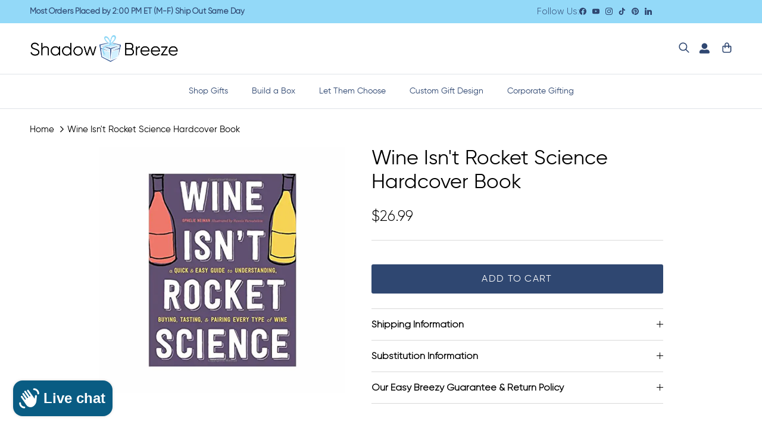

--- FILE ---
content_type: text/html; charset=utf-8
request_url: https://shadowbreeze.com/products/wine-book
body_size: 30637
content:
<!doctype html>
<html class="no-js" lang="en" dir="ltr">
  <head><meta charset="utf-8">
<meta name="viewport" content="width=device-width,initial-scale=1">
<title>Wine Isn&#39;t Rocket Science Hardcover Book &ndash; Shadow Breeze</title><link rel="canonical" href="https://shadowbreeze.com/products/wine-book"><link rel="icon" href="//shadowbreeze.com/cdn/shop/files/Icon.png?crop=center&height=48&v=1750480826&width=48" type="image/png">
  <link rel="apple-touch-icon" href="//shadowbreeze.com/cdn/shop/files/Icon.png?crop=center&height=180&v=1750480826&width=180"><meta name="description" content="This fully illustrated and highly informative guide is an exciting introduction to the world of wine for anyone who has ever wanted to learn but didn&#39;t know where to begin.Rocket science is complicated, wine doesn&#39;t have to be! With information presented in an easy, illustrated style, and chock-full of the fool-proof a"><meta property="og:site_name" content="Shadow Breeze">
<meta property="og:url" content="https://shadowbreeze.com/products/wine-book">
<meta property="og:title" content="Wine Isn&#39;t Rocket Science Hardcover Book">
<meta property="og:type" content="product">
<meta property="og:description" content="This fully illustrated and highly informative guide is an exciting introduction to the world of wine for anyone who has ever wanted to learn but didn&#39;t know where to begin.Rocket science is complicated, wine doesn&#39;t have to be! With information presented in an easy, illustrated style, and chock-full of the fool-proof a"><meta property="og:image" content="http://shadowbreeze.com/cdn/shop/files/Wine_Isn_t_Rocket_Science_ecd314cd-fa72-4340-876a-4792a608045e.webp?crop=center&height=1200&v=1755780295&width=1200">
  <meta property="og:image:secure_url" content="https://shadowbreeze.com/cdn/shop/files/Wine_Isn_t_Rocket_Science_ecd314cd-fa72-4340-876a-4792a608045e.webp?crop=center&height=1200&v=1755780295&width=1200">
  <meta property="og:image:width" content="800">
  <meta property="og:image:height" content="800"><meta property="og:price:amount" content="26.99">
  <meta property="og:price:currency" content="USD"><meta name="twitter:card" content="summary_large_image">
<meta name="twitter:title" content="Wine Isn&#39;t Rocket Science Hardcover Book">
<meta name="twitter:description" content="This fully illustrated and highly informative guide is an exciting introduction to the world of wine for anyone who has ever wanted to learn but didn&#39;t know where to begin.Rocket science is complicated, wine doesn&#39;t have to be! With information presented in an easy, illustrated style, and chock-full of the fool-proof a">


    <style>@font-face {
  font-family: Jost;
  font-weight: 400;
  font-style: normal;
  font-display: fallback;
  src: url("//shadowbreeze.com/cdn/fonts/jost/jost_n4.d47a1b6347ce4a4c9f437608011273009d91f2b7.woff2") format("woff2"),
       url("//shadowbreeze.com/cdn/fonts/jost/jost_n4.791c46290e672b3f85c3d1c651ef2efa3819eadd.woff") format("woff");
}
:root {
  --page-container-width:          1800px;
  --reading-container-width:       720px;
  --divider-opacity:               0.14;
  --gutter-large:                  30px;
  --gutter-desktop:                20px;
  --gutter-mobile:                 16px;
  --section-padding:               50px;
  --larger-section-padding:        60px;
  --larger-section-padding-mobile: 40px;
  --largest-section-padding:       110px;
  --aos-animate-duration:          0.6s;

  --base-font-family:              Helvetica, Arial, sans-serif;
  --base-font-weight:              400;
  --base-font-style:               normal;
  --heading-font-family:           Helvetica, Arial, sans-serif;
  --heading-font-weight:           400;
  --heading-font-style:            normal;
  --heading-font-letter-spacing:   normal;
  --logo-font-family:              Jost, sans-serif;
  --logo-font-weight:              400;
  --logo-font-style:               normal;
  --nav-font-family:               "system_ui", -apple-system, 'Segoe UI', Roboto, 'Helvetica Neue', 'Noto Sans', 'Liberation Sans', Arial, sans-serif, 'Apple Color Emoji', 'Segoe UI Emoji', 'Segoe UI Symbol', 'Noto Color Emoji';
  --nav-font-weight:               400;
  --nav-font-style:                normal;

  --base-text-size:16px;
  --base-line-height:              1.6;
  --input-text-size:16px;
  --smaller-text-size-1:13px;
  --smaller-text-size-2:14px;
  --smaller-text-size-3:13px;
  --smaller-text-size-4:12px;
  --larger-text-size:34px;
  --super-large-text-size:60px;
  --super-large-mobile-text-size:27px;
  --larger-mobile-text-size:27px;
  --logo-text-size:24px;--btn-letter-spacing: 0.08em;
    --btn-text-transform: uppercase;
    --button-text-size: 14px;
    --quickbuy-button-text-size: 13;
    --small-feature-link-font-size: 0.75em;
    --input-btn-padding-top: 1.2em;
    --input-btn-padding-bottom: 1.2em;--heading-text-transform:none;
  --nav-text-size:                      14px;
  --mobile-menu-font-weight:            600;

  --body-bg-color:                      255 255 255;
  --bg-color:                           255 255 255;
  --body-text-color:                    0 0 0;
  --text-color:                         0 0 0;

  --header-text-col:                    #2f4771;--header-text-hover-col:             var(--main-nav-link-hover-col);--header-bg-col:                     #ffffff;
  --heading-color:                     0 0 0;
  --body-heading-color:                0 0 0;
  --heading-divider-col:               #dfe3e8;

  --logo-col:                          #93d9f8;
  --main-nav-bg:                       #ffffff;
  --main-nav-link-col:                 #2f4771;
  --main-nav-link-hover-col:           #000000;
  --main-nav-link-featured-col:        #b61d0f;

  --link-color:                        0 0 0;
  --body-link-color:                   0 0 0;

  --btn-bg-color:                        47 71 113;
  --btn-bg-hover-color:                  0 0 0;
  --btn-border-color:                    47 71 113;
  --btn-border-hover-color:              0 0 0;
  --btn-text-color:                      255 255 255;
  --btn-text-hover-color:                255 255 255;--btn-alt-bg-color:                    147 217 248;
  --btn-alt-text-color:                  47 71 113;
  --btn-alt-border-color:                47 71 113;
  --btn-alt-border-hover-color:          47 71 113;--btn-ter-bg-color:                    235 235 235;
  --btn-ter-text-color:                  0 0 0;
  --btn-ter-bg-hover-color:              47 71 113;
  --btn-ter-text-hover-color:            255 255 255;--btn-border-radius: 3px;
    --btn-inspired-border-radius: 3px;--color-scheme-default:                             #ffffff;
  --color-scheme-default-color:                       255 255 255;
  --color-scheme-default-text-color:                  0 0 0;
  --color-scheme-default-head-color:                  0 0 0;
  --color-scheme-default-link-color:                  0 0 0;
  --color-scheme-default-btn-text-color:              255 255 255;
  --color-scheme-default-btn-text-hover-color:        255 255 255;
  --color-scheme-default-btn-bg-color:                47 71 113;
  --color-scheme-default-btn-bg-hover-color:          0 0 0;
  --color-scheme-default-btn-border-color:            47 71 113;
  --color-scheme-default-btn-border-hover-color:      0 0 0;
  --color-scheme-default-btn-alt-text-color:          47 71 113;
  --color-scheme-default-btn-alt-bg-color:            147 217 248;
  --color-scheme-default-btn-alt-border-color:        47 71 113;
  --color-scheme-default-btn-alt-border-hover-color:  47 71 113;

  --color-scheme-1:                             #2f4771;
  --color-scheme-1-color:                       47 71 113;
  --color-scheme-1-text-color:                  255 255 255;
  --color-scheme-1-head-color:                  255 255 255;
  --color-scheme-1-link-color:                  255 255 255;
  --color-scheme-1-btn-text-color:              47 71 113;
  --color-scheme-1-btn-text-hover-color:        47 71 113;
  --color-scheme-1-btn-bg-color:                255 255 255;
  --color-scheme-1-btn-bg-hover-color:          147 217 248;
  --color-scheme-1-btn-border-color:            255 255 255;
  --color-scheme-1-btn-border-hover-color:      147 217 248;
  --color-scheme-1-btn-alt-text-color:          47 71 113;
  --color-scheme-1-btn-alt-bg-color:            147 217 248;
  --color-scheme-1-btn-alt-border-color:        47 71 113;
  --color-scheme-1-btn-alt-border-hover-color:  47 71 113;

  --color-scheme-2:                             #e2dad3;
  --color-scheme-2-color:                       226 218 211;
  --color-scheme-2-text-color:                  52 52 52;
  --color-scheme-2-head-color:                  52 52 52;
  --color-scheme-2-link-color:                  52 52 52;
  --color-scheme-2-btn-text-color:              255 255 255;
  --color-scheme-2-btn-text-hover-color:        255 255 255;
  --color-scheme-2-btn-bg-color:                47 71 113;
  --color-scheme-2-btn-bg-hover-color:          0 0 0;
  --color-scheme-2-btn-border-color:            47 71 113;
  --color-scheme-2-btn-border-hover-color:      0 0 0;
  --color-scheme-2-btn-alt-text-color:          47 71 113;
  --color-scheme-2-btn-alt-bg-color:            147 217 248;
  --color-scheme-2-btn-alt-border-color:        47 71 113;
  --color-scheme-2-btn-alt-border-hover-color:  47 71 113;

  /* Shop Pay payment terms */
  --payment-terms-background-color:    #ffffff;--quickbuy-bg: 47 71 113;--body-input-background-color:       rgb(var(--body-bg-color));
  --input-background-color:            rgb(var(--body-bg-color));
  --body-input-text-color:             var(--body-text-color);
  --input-text-color:                  var(--body-text-color);
  --body-input-border-color:           rgb(191, 191, 191);
  --input-border-color:                rgb(191, 191, 191);
  --input-border-color-hover:          rgb(115, 115, 115);
  --input-border-color-active:         rgb(0, 0, 0);

  --swatch-cross-svg:                  url("data:image/svg+xml,%3Csvg xmlns='http://www.w3.org/2000/svg' width='240' height='240' viewBox='0 0 24 24' fill='none' stroke='rgb(191, 191, 191)' stroke-width='0.09' preserveAspectRatio='none' %3E%3Cline x1='24' y1='0' x2='0' y2='24'%3E%3C/line%3E%3C/svg%3E");
  --swatch-cross-hover:                url("data:image/svg+xml,%3Csvg xmlns='http://www.w3.org/2000/svg' width='240' height='240' viewBox='0 0 24 24' fill='none' stroke='rgb(115, 115, 115)' stroke-width='0.09' preserveAspectRatio='none' %3E%3Cline x1='24' y1='0' x2='0' y2='24'%3E%3C/line%3E%3C/svg%3E");
  --swatch-cross-active:               url("data:image/svg+xml,%3Csvg xmlns='http://www.w3.org/2000/svg' width='240' height='240' viewBox='0 0 24 24' fill='none' stroke='rgb(0, 0, 0)' stroke-width='0.09' preserveAspectRatio='none' %3E%3Cline x1='24' y1='0' x2='0' y2='24'%3E%3C/line%3E%3C/svg%3E");

  --footer-divider-col:                rgba(0,0,0,0);
  --footer-text-col:                   255 255 255;
  --footer-heading-col:                255 255 255;
  --footer-bg-col:                     47 71 113;--product-label-overlay-justify: flex-start;--product-label-overlay-align: flex-start;--product-label-overlay-reduction-text:   #ffffff;
  --product-label-overlay-reduction-bg:     #c20000;
  --product-label-overlay-reduction-text-weight: 600;
  --product-label-overlay-stock-text:       #ffffff;
  --product-label-overlay-stock-bg:         #09728c;
  --product-label-overlay-new-text:         #ffffff;
  --product-label-overlay-new-bg:           #de9d9a;
  --product-label-overlay-meta-text:        #ffffff;
  --product-label-overlay-meta-bg:          #09728c;
  --product-label-sale-text:                #c20000;
  --product-label-sold-text:                #171717;
  --product-label-preorder-text:            #3ea36a;

  --product-block-crop-align:               center;

  
  --product-block-price-align:              flex-start;
  --product-block-price-item-margin-start:  initial;
  --product-block-price-item-margin-end:    .5rem;
  

  

  --collection-block-image-position:   center center;

  --swatch-picker-image-size:          68px;
  --swatch-crop-align:                 center center;

  --image-overlay-text-color:          255 255 255;--image-overlay-bg:                  rgba(0, 0, 0, 0.1);
  --image-overlay-shadow-start:        rgb(0 0 0 / 0.15);
  --image-overlay-box-opacity:         0.9;--product-inventory-ok-box-color:            #f2faf0;
  --product-inventory-ok-text-color:           #108043;
  --product-inventory-ok-icon-box-fill-color:  #fff;
  --product-inventory-low-box-color:           #fcf1cd;
  --product-inventory-low-text-color:          #dd9a1a;
  --product-inventory-low-icon-box-fill-color: #fff;
  --product-inventory-low-text-color-channels: 16, 128, 67;
  --product-inventory-ok-text-color-channels:  221, 154, 26;

  --rating-star-color: 244 191 58;--overlay-align-left: start;
    --overlay-align-right: end;}html[dir=rtl] {
  --overlay-right-text-m-left: 0;
  --overlay-right-text-m-right: auto;
  --overlay-left-shadow-left-left: 15%;
  --overlay-left-shadow-left-right: -50%;
  --overlay-left-shadow-right-left: -85%;
  --overlay-left-shadow-right-right: 0;
}.image-overlay--bg-box .text-overlay .text-overlay__text {
    --image-overlay-box-bg: 255 255 255;
    --heading-color: var(--body-heading-color);
    --text-color: var(--body-text-color);
    --link-color: var(--body-link-color);
  }::selection {
    background: rgb(var(--body-heading-color));
    color: rgb(var(--body-bg-color));
  }
  ::-moz-selection {
    background: rgb(var(--body-heading-color));
    color: rgb(var(--body-bg-color));
  }.use-color-scheme--default {
  --product-label-sale-text:           #c20000;
  --product-label-sold-text:           #171717;
  --product-label-preorder-text:       #3ea36a;
  --input-background-color:            rgb(var(--body-bg-color));
  --input-text-color:                  var(--body-input-text-color);
  --input-border-color:                rgb(191, 191, 191);
  --input-border-color-hover:          rgb(115, 115, 115);
  --input-border-color-active:         rgb(0, 0, 0);
}</style><link href="//shadowbreeze.com/cdn/shop/t/127/assets/main.css?v=173123397264836442091765463062" as="style" rel="preload">
    <link href="//shadowbreeze.com/cdn/shop/t/127/assets/main.css?v=173123397264836442091765463062" rel="stylesheet" type="text/css" media="all" />

    <link href="//shadowbreeze.com/cdn/shop/t/127/assets/slick.css?v=129662063960946821891765463062" as="style" rel="preload">
    <link href="//shadowbreeze.com/cdn/shop/t/127/assets/slick.css?v=129662063960946821891765463062" rel="stylesheet" type="text/css" media="all" />

    <link href="//shadowbreeze.com/cdn/shop/t/127/assets/slick-theme.css?v=75312450334636531381765463062" as="style" rel="preload">
    <link href="//shadowbreeze.com/cdn/shop/t/127/assets/slick-theme.css?v=75312450334636531381765463062" rel="stylesheet" type="text/css" media="all" />

    <link href="//shadowbreeze.com/cdn/shop/t/127/assets/customs.css?v=166679395906540593431765463061" as="style" rel="preload">
    <link href="//shadowbreeze.com/cdn/shop/t/127/assets/customs.css?v=166679395906540593431765463061" rel="stylesheet" type="text/css" media="all" />
<link href="//shadowbreeze.com/cdn/shop/t/127/assets/swiper.min.css?v=62323790987964928671765463062" as="style" rel="preload">
    <link href="//shadowbreeze.com/cdn/shop/t/127/assets/swiper.min.css?v=62323790987964928671765463062" rel="stylesheet" type="text/css" media="all" />
<script>
      window.BE_URL = "https://api.shadowbreeze.com";
      document.documentElement.className = document.documentElement.className.replace('no-js', 'js');

      window.theme = {
        info: {
          name: 'Symmetry',
          version: '8.0.0'
        },
        device: {
          hasTouch: window.matchMedia('(any-pointer: coarse)').matches,
          hasHover: window.matchMedia('(hover: hover)').matches
        },
        mediaQueries: {
          md: '(min-width: 768px)',
          productMediaCarouselBreak: '(min-width: 1041px)'
        },
        routes: {
          base: 'https://shadowbreeze.com',
          cart: '/cart',
          cartAdd: '/cart/add.js',
          cartUpdate: '/cart/update.js',
          predictiveSearch: '/search/suggest'
        },
        strings: {
          cartTermsConfirmation: "You must agree to the terms and conditions before continuing.",
          cartItemsQuantityError: "You can only add [QUANTITY] of this item to your cart.",
          generalSearchViewAll: "View all search results",
          noStock: "Sold out",
          noVariant: "Unavailable",
          productsProductChooseA: "Choose a",
          generalSearchPages: "Pages",
          generalSearchNoResultsWithoutTerms: "Sorry, we couldnʼt find any results",
          shippingCalculator: {
            singleRate: "There is one shipping rate for this destination:",
            multipleRates: "There are multiple shipping rates for this destination:",
            noRates: "We do not ship to this destination."
          },
          regularPrice: "Regular price",
          salePrice: "Sale price"
        },
        settings: {
          moneyWithCurrencyFormat: "${{amount}} USD",
          cartType: "drawer",
          afterAddToCart: "page",
          quickbuyStyle: "off",
          externalLinksNewTab: true,
          internalLinksSmoothScroll: true
        }
      }

      theme.inlineNavigationCheck = function() {
        var pageHeader = document.querySelector('.pageheader'),
            inlineNavContainer = pageHeader.querySelector('.logo-area__left__inner'),
            inlineNav = inlineNavContainer.querySelector('.navigation--left');
        if (inlineNav && getComputedStyle(inlineNav).display != 'none') {
          var inlineMenuCentered = document.querySelector('.pageheader--layout-inline-menu-center'),
              logoContainer = document.querySelector('.logo-area__middle__inner');
          if(inlineMenuCentered) {
            var rightWidth = document.querySelector('.logo-area__right__inner').clientWidth,
                middleWidth = logoContainer.clientWidth,
                logoArea = document.querySelector('.logo-area'),
                computedLogoAreaStyle = getComputedStyle(logoArea),
                logoAreaInnerWidth = logoArea.clientWidth - Math.ceil(parseFloat(computedLogoAreaStyle.paddingLeft)) - Math.ceil(parseFloat(computedLogoAreaStyle.paddingRight)),
                availableNavWidth = logoAreaInnerWidth - Math.max(rightWidth, middleWidth) * 2 - 40;
            inlineNavContainer.style.maxWidth = availableNavWidth + 'px';
          }

          var firstInlineNavLink = inlineNav.querySelector('.navigation__item:first-child'),
              lastInlineNavLink = inlineNav.querySelector('.navigation__item:last-child');
          if (lastInlineNavLink) {
            var inlineNavWidth = null;
            if(document.querySelector('html[dir=rtl]')) {
              inlineNavWidth = firstInlineNavLink.offsetLeft - lastInlineNavLink.offsetLeft + firstInlineNavLink.offsetWidth;
            } else {
              inlineNavWidth = lastInlineNavLink.offsetLeft - firstInlineNavLink.offsetLeft + lastInlineNavLink.offsetWidth;
            }
            if (inlineNavContainer.offsetWidth >= inlineNavWidth) {
              pageHeader.classList.add('pageheader--layout-inline-permitted');
              var tallLogo = logoContainer.clientHeight > lastInlineNavLink.clientHeight + 20;
              if (tallLogo) {
                inlineNav.classList.add('navigation--tight-underline');
              } else {
                inlineNav.classList.remove('navigation--tight-underline');
              }
            } else {
              pageHeader.classList.remove('pageheader--layout-inline-permitted');
            }
          }
        }
      };

      theme.setInitialHeaderHeightProperty = () => {
        const section = document.querySelector('.section-header');
        if (section) {
          document.documentElement.style.setProperty('--theme-header-height', Math.ceil(section.clientHeight) + 'px');
        }
      };
    </script><script src="//shadowbreeze.com/cdn/shop/t/127/assets/main.js?v=150891663519462644191765463062" defer></script>
    <script src="//shadowbreeze.com/cdn/shop/t/127/assets/jquery.js?v=7140198816825066521765463062" defer></script>
    <script src="//shadowbreeze.com/cdn/shop/t/127/assets/swiper.min.js?v=124648436829172086371765463062" defer></script>
    <script src="//shadowbreeze.com/cdn/shop/t/127/assets/slick.js?v=168618722687571338881765463062" defer></script>
    <script src="//shadowbreeze.com/cdn/shop/t/127/assets/custom.js?v=6504423124629576391765463061" defer></script>
      <script src="//shadowbreeze.com/cdn/shop/t/127/assets/animate-on-scroll.js?v=15249566486942820451765463062" defer></script>
      <link href="//shadowbreeze.com/cdn/shop/t/127/assets/animate-on-scroll.css?v=135962721104954213331765463062" as="style" rel="preload">
      <link href="//shadowbreeze.com/cdn/shop/t/127/assets/animate-on-scroll.css?v=135962721104954213331765463062" rel="stylesheet" type="text/css" media="all" />
    

    <script>window.performance && window.performance.mark && window.performance.mark('shopify.content_for_header.start');</script><meta name="robots" content="noindex,nofollow">
<meta id="shopify-digital-wallet" name="shopify-digital-wallet" content="/58122043557/digital_wallets/dialog">
<meta name="shopify-checkout-api-token" content="8fb119a2e7f7499bc315f704bb1bc4ce">
<link rel="alternate" type="application/json+oembed" href="https://shadowbreeze.com/products/wine-book.oembed">
<script async="async" src="/checkouts/internal/preloads.js?locale=en-US"></script>
<link rel="preconnect" href="https://shop.app" crossorigin="anonymous">
<script async="async" src="https://shop.app/checkouts/internal/preloads.js?locale=en-US&shop_id=58122043557" crossorigin="anonymous"></script>
<script id="shopify-features" type="application/json">{"accessToken":"8fb119a2e7f7499bc315f704bb1bc4ce","betas":["rich-media-storefront-analytics"],"domain":"shadowbreeze.com","predictiveSearch":true,"shopId":58122043557,"locale":"en"}</script>
<script>var Shopify = Shopify || {};
Shopify.shop = "shadow-breeze.myshopify.com";
Shopify.locale = "en";
Shopify.currency = {"active":"USD","rate":"1.0"};
Shopify.country = "US";
Shopify.theme = {"name":"Live Theme","id":154499776740,"schema_name":"Symmetry","schema_version":"8.0.0","theme_store_id":null,"role":"main"};
Shopify.theme.handle = "null";
Shopify.theme.style = {"id":null,"handle":null};
Shopify.cdnHost = "shadowbreeze.com/cdn";
Shopify.routes = Shopify.routes || {};
Shopify.routes.root = "/";</script>
<script type="module">!function(o){(o.Shopify=o.Shopify||{}).modules=!0}(window);</script>
<script>!function(o){function n(){var o=[];function n(){o.push(Array.prototype.slice.apply(arguments))}return n.q=o,n}var t=o.Shopify=o.Shopify||{};t.loadFeatures=n(),t.autoloadFeatures=n()}(window);</script>
<script>
  window.ShopifyPay = window.ShopifyPay || {};
  window.ShopifyPay.apiHost = "shop.app\/pay";
  window.ShopifyPay.redirectState = null;
</script>
<script id="shop-js-analytics" type="application/json">{"pageType":"product"}</script>
<script defer="defer" async type="module" src="//shadowbreeze.com/cdn/shopifycloud/shop-js/modules/v2/client.init-shop-cart-sync_C5BV16lS.en.esm.js"></script>
<script defer="defer" async type="module" src="//shadowbreeze.com/cdn/shopifycloud/shop-js/modules/v2/chunk.common_CygWptCX.esm.js"></script>
<script type="module">
  await import("//shadowbreeze.com/cdn/shopifycloud/shop-js/modules/v2/client.init-shop-cart-sync_C5BV16lS.en.esm.js");
await import("//shadowbreeze.com/cdn/shopifycloud/shop-js/modules/v2/chunk.common_CygWptCX.esm.js");

  window.Shopify.SignInWithShop?.initShopCartSync?.({"fedCMEnabled":true,"windoidEnabled":true});

</script>
<script>
  window.Shopify = window.Shopify || {};
  if (!window.Shopify.featureAssets) window.Shopify.featureAssets = {};
  window.Shopify.featureAssets['shop-js'] = {"shop-cart-sync":["modules/v2/client.shop-cart-sync_ZFArdW7E.en.esm.js","modules/v2/chunk.common_CygWptCX.esm.js"],"init-fed-cm":["modules/v2/client.init-fed-cm_CmiC4vf6.en.esm.js","modules/v2/chunk.common_CygWptCX.esm.js"],"shop-button":["modules/v2/client.shop-button_tlx5R9nI.en.esm.js","modules/v2/chunk.common_CygWptCX.esm.js"],"shop-cash-offers":["modules/v2/client.shop-cash-offers_DOA2yAJr.en.esm.js","modules/v2/chunk.common_CygWptCX.esm.js","modules/v2/chunk.modal_D71HUcav.esm.js"],"init-windoid":["modules/v2/client.init-windoid_sURxWdc1.en.esm.js","modules/v2/chunk.common_CygWptCX.esm.js"],"shop-toast-manager":["modules/v2/client.shop-toast-manager_ClPi3nE9.en.esm.js","modules/v2/chunk.common_CygWptCX.esm.js"],"init-shop-email-lookup-coordinator":["modules/v2/client.init-shop-email-lookup-coordinator_B8hsDcYM.en.esm.js","modules/v2/chunk.common_CygWptCX.esm.js"],"init-shop-cart-sync":["modules/v2/client.init-shop-cart-sync_C5BV16lS.en.esm.js","modules/v2/chunk.common_CygWptCX.esm.js"],"avatar":["modules/v2/client.avatar_BTnouDA3.en.esm.js"],"pay-button":["modules/v2/client.pay-button_FdsNuTd3.en.esm.js","modules/v2/chunk.common_CygWptCX.esm.js"],"init-customer-accounts":["modules/v2/client.init-customer-accounts_DxDtT_ad.en.esm.js","modules/v2/client.shop-login-button_C5VAVYt1.en.esm.js","modules/v2/chunk.common_CygWptCX.esm.js","modules/v2/chunk.modal_D71HUcav.esm.js"],"init-shop-for-new-customer-accounts":["modules/v2/client.init-shop-for-new-customer-accounts_ChsxoAhi.en.esm.js","modules/v2/client.shop-login-button_C5VAVYt1.en.esm.js","modules/v2/chunk.common_CygWptCX.esm.js","modules/v2/chunk.modal_D71HUcav.esm.js"],"shop-login-button":["modules/v2/client.shop-login-button_C5VAVYt1.en.esm.js","modules/v2/chunk.common_CygWptCX.esm.js","modules/v2/chunk.modal_D71HUcav.esm.js"],"init-customer-accounts-sign-up":["modules/v2/client.init-customer-accounts-sign-up_CPSyQ0Tj.en.esm.js","modules/v2/client.shop-login-button_C5VAVYt1.en.esm.js","modules/v2/chunk.common_CygWptCX.esm.js","modules/v2/chunk.modal_D71HUcav.esm.js"],"shop-follow-button":["modules/v2/client.shop-follow-button_Cva4Ekp9.en.esm.js","modules/v2/chunk.common_CygWptCX.esm.js","modules/v2/chunk.modal_D71HUcav.esm.js"],"checkout-modal":["modules/v2/client.checkout-modal_BPM8l0SH.en.esm.js","modules/v2/chunk.common_CygWptCX.esm.js","modules/v2/chunk.modal_D71HUcav.esm.js"],"lead-capture":["modules/v2/client.lead-capture_Bi8yE_yS.en.esm.js","modules/v2/chunk.common_CygWptCX.esm.js","modules/v2/chunk.modal_D71HUcav.esm.js"],"shop-login":["modules/v2/client.shop-login_D6lNrXab.en.esm.js","modules/v2/chunk.common_CygWptCX.esm.js","modules/v2/chunk.modal_D71HUcav.esm.js"],"payment-terms":["modules/v2/client.payment-terms_CZxnsJam.en.esm.js","modules/v2/chunk.common_CygWptCX.esm.js","modules/v2/chunk.modal_D71HUcav.esm.js"]};
</script>
<script>(function() {
  var isLoaded = false;
  function asyncLoad() {
    if (isLoaded) return;
    isLoaded = true;
    var urls = ["https:\/\/cdn.giftship.app\/build\/storefront\/giftship.js?shop=shadow-breeze.myshopify.com"];
    for (var i = 0; i < urls.length; i++) {
      var s = document.createElement('script');
      s.type = 'text/javascript';
      s.async = true;
      s.src = urls[i];
      var x = document.getElementsByTagName('script')[0];
      x.parentNode.insertBefore(s, x);
    }
  };
  if(window.attachEvent) {
    window.attachEvent('onload', asyncLoad);
  } else {
    window.addEventListener('load', asyncLoad, false);
  }
})();</script>
<script id="__st">var __st={"a":58122043557,"offset":-25200,"reqid":"83792619-2263-4d9d-9007-dbedf7a4b967-1768628684","pageurl":"shadowbreeze.com\/products\/wine-book","u":"b8954f6a85e6","p":"product","rtyp":"product","rid":7333225562340};</script>
<script>window.ShopifyPaypalV4VisibilityTracking = true;</script>
<script id="captcha-bootstrap">!function(){'use strict';const t='contact',e='account',n='new_comment',o=[[t,t],['blogs',n],['comments',n],[t,'customer']],c=[[e,'customer_login'],[e,'guest_login'],[e,'recover_customer_password'],[e,'create_customer']],r=t=>t.map((([t,e])=>`form[action*='/${t}']:not([data-nocaptcha='true']) input[name='form_type'][value='${e}']`)).join(','),a=t=>()=>t?[...document.querySelectorAll(t)].map((t=>t.form)):[];function s(){const t=[...o],e=r(t);return a(e)}const i='password',u='form_key',d=['recaptcha-v3-token','g-recaptcha-response','h-captcha-response',i],f=()=>{try{return window.sessionStorage}catch{return}},m='__shopify_v',_=t=>t.elements[u];function p(t,e,n=!1){try{const o=window.sessionStorage,c=JSON.parse(o.getItem(e)),{data:r}=function(t){const{data:e,action:n}=t;return t[m]||n?{data:e,action:n}:{data:t,action:n}}(c);for(const[e,n]of Object.entries(r))t.elements[e]&&(t.elements[e].value=n);n&&o.removeItem(e)}catch(o){console.error('form repopulation failed',{error:o})}}const l='form_type',E='cptcha';function T(t){t.dataset[E]=!0}const w=window,h=w.document,L='Shopify',v='ce_forms',y='captcha';let A=!1;((t,e)=>{const n=(g='f06e6c50-85a8-45c8-87d0-21a2b65856fe',I='https://cdn.shopify.com/shopifycloud/storefront-forms-hcaptcha/ce_storefront_forms_captcha_hcaptcha.v1.5.2.iife.js',D={infoText:'Protected by hCaptcha',privacyText:'Privacy',termsText:'Terms'},(t,e,n)=>{const o=w[L][v],c=o.bindForm;if(c)return c(t,g,e,D).then(n);var r;o.q.push([[t,g,e,D],n]),r=I,A||(h.body.append(Object.assign(h.createElement('script'),{id:'captcha-provider',async:!0,src:r})),A=!0)});var g,I,D;w[L]=w[L]||{},w[L][v]=w[L][v]||{},w[L][v].q=[],w[L][y]=w[L][y]||{},w[L][y].protect=function(t,e){n(t,void 0,e),T(t)},Object.freeze(w[L][y]),function(t,e,n,w,h,L){const[v,y,A,g]=function(t,e,n){const i=e?o:[],u=t?c:[],d=[...i,...u],f=r(d),m=r(i),_=r(d.filter((([t,e])=>n.includes(e))));return[a(f),a(m),a(_),s()]}(w,h,L),I=t=>{const e=t.target;return e instanceof HTMLFormElement?e:e&&e.form},D=t=>v().includes(t);t.addEventListener('submit',(t=>{const e=I(t);if(!e)return;const n=D(e)&&!e.dataset.hcaptchaBound&&!e.dataset.recaptchaBound,o=_(e),c=g().includes(e)&&(!o||!o.value);(n||c)&&t.preventDefault(),c&&!n&&(function(t){try{if(!f())return;!function(t){const e=f();if(!e)return;const n=_(t);if(!n)return;const o=n.value;o&&e.removeItem(o)}(t);const e=Array.from(Array(32),(()=>Math.random().toString(36)[2])).join('');!function(t,e){_(t)||t.append(Object.assign(document.createElement('input'),{type:'hidden',name:u})),t.elements[u].value=e}(t,e),function(t,e){const n=f();if(!n)return;const o=[...t.querySelectorAll(`input[type='${i}']`)].map((({name:t})=>t)),c=[...d,...o],r={};for(const[a,s]of new FormData(t).entries())c.includes(a)||(r[a]=s);n.setItem(e,JSON.stringify({[m]:1,action:t.action,data:r}))}(t,e)}catch(e){console.error('failed to persist form',e)}}(e),e.submit())}));const S=(t,e)=>{t&&!t.dataset[E]&&(n(t,e.some((e=>e===t))),T(t))};for(const o of['focusin','change'])t.addEventListener(o,(t=>{const e=I(t);D(e)&&S(e,y())}));const B=e.get('form_key'),M=e.get(l),P=B&&M;t.addEventListener('DOMContentLoaded',(()=>{const t=y();if(P)for(const e of t)e.elements[l].value===M&&p(e,B);[...new Set([...A(),...v().filter((t=>'true'===t.dataset.shopifyCaptcha))])].forEach((e=>S(e,t)))}))}(h,new URLSearchParams(w.location.search),n,t,e,['guest_login'])})(!0,!0)}();</script>
<script integrity="sha256-4kQ18oKyAcykRKYeNunJcIwy7WH5gtpwJnB7kiuLZ1E=" data-source-attribution="shopify.loadfeatures" defer="defer" src="//shadowbreeze.com/cdn/shopifycloud/storefront/assets/storefront/load_feature-a0a9edcb.js" crossorigin="anonymous"></script>
<script crossorigin="anonymous" defer="defer" src="//shadowbreeze.com/cdn/shopifycloud/storefront/assets/shopify_pay/storefront-65b4c6d7.js?v=20250812"></script>
<script data-source-attribution="shopify.dynamic_checkout.dynamic.init">var Shopify=Shopify||{};Shopify.PaymentButton=Shopify.PaymentButton||{isStorefrontPortableWallets:!0,init:function(){window.Shopify.PaymentButton.init=function(){};var t=document.createElement("script");t.src="https://shadowbreeze.com/cdn/shopifycloud/portable-wallets/latest/portable-wallets.en.js",t.type="module",document.head.appendChild(t)}};
</script>
<script data-source-attribution="shopify.dynamic_checkout.buyer_consent">
  function portableWalletsHideBuyerConsent(e){var t=document.getElementById("shopify-buyer-consent"),n=document.getElementById("shopify-subscription-policy-button");t&&n&&(t.classList.add("hidden"),t.setAttribute("aria-hidden","true"),n.removeEventListener("click",e))}function portableWalletsShowBuyerConsent(e){var t=document.getElementById("shopify-buyer-consent"),n=document.getElementById("shopify-subscription-policy-button");t&&n&&(t.classList.remove("hidden"),t.removeAttribute("aria-hidden"),n.addEventListener("click",e))}window.Shopify?.PaymentButton&&(window.Shopify.PaymentButton.hideBuyerConsent=portableWalletsHideBuyerConsent,window.Shopify.PaymentButton.showBuyerConsent=portableWalletsShowBuyerConsent);
</script>
<script data-source-attribution="shopify.dynamic_checkout.cart.bootstrap">document.addEventListener("DOMContentLoaded",(function(){function t(){return document.querySelector("shopify-accelerated-checkout-cart, shopify-accelerated-checkout")}if(t())Shopify.PaymentButton.init();else{new MutationObserver((function(e,n){t()&&(Shopify.PaymentButton.init(),n.disconnect())})).observe(document.body,{childList:!0,subtree:!0})}}));
</script>
<link id="shopify-accelerated-checkout-styles" rel="stylesheet" media="screen" href="https://shadowbreeze.com/cdn/shopifycloud/portable-wallets/latest/accelerated-checkout-backwards-compat.css" crossorigin="anonymous">
<style id="shopify-accelerated-checkout-cart">
        #shopify-buyer-consent {
  margin-top: 1em;
  display: inline-block;
  width: 100%;
}

#shopify-buyer-consent.hidden {
  display: none;
}

#shopify-subscription-policy-button {
  background: none;
  border: none;
  padding: 0;
  text-decoration: underline;
  font-size: inherit;
  cursor: pointer;
}

#shopify-subscription-policy-button::before {
  box-shadow: none;
}

      </style>
<script id="sections-script" data-sections="related-products,footer" defer="defer" src="//shadowbreeze.com/cdn/shop/t/127/compiled_assets/scripts.js?v=33610"></script>
<script>window.performance && window.performance.mark && window.performance.mark('shopify.content_for_header.end');</script>
<!-- CC Custom Head Start --><!-- CC Custom Head End --><script type="application/ld+json">
{
  "@context": "https://schema.org",
  "@type": "WebPage",
  "url": "https:\/\/shadowbreeze.com\/products\/wine-book",
  "name": "Wine Isn\u0026#39;t Rocket Science Hardcover Book",
  "description": "This fully illustrated and highly informative guide is an exciting introduction to the world of wine for anyone who has ever wanted to learn but didn\u0026#39;t know where to begin.Rocket science is complicated, wine doesn\u0026#39;t have to be! With information presented in an easy, illustrated style, and...",
  "image": "https:\/\/shadowbreeze.com\/cdn\/shopifycloud\/storefront\/assets\/no-image-2048-a2addb12_1200x.gif",
  "publisher": {
    "@type": "Organization",
    "name": "Shadow Breeze",
    "url": "https:\/\/shadowbreeze.com",
    "logo": {
      "@type": "ImageObject",
      "url": "https:\/\/shadowbreeze.com\/cdn\/shopifycloud\/storefront\/assets\/no-image-2048-a2addb12_500x.gif"
    },
    "sameAs": ["https:\/\/www.facebook.com\/ShadowBreezeGifts\/","https:\/\/www.youtube.com\/@shadowbreeze8708\/","https:\/\/www.instagram.com\/shadowbreezegifts\/","https:\/\/www.tiktok.com\/@shadowbreezegifts","https:\/\/www.pinterest.com\/shadowbreezegifts\/","https:\/\/www.linkedin.com\/company\/shadow-breeze\/"],
    "contactPoint": {
      "@type": "ContactPoint",
      "telephone": "8449944387",
      "contactType": "customer service"
    }
  }
}
    </script><script type="application/ld+json">
{
  "@context": "https://schema.org",
  "@type": "WebSite",
  "url": "https:\/\/shadowbreeze.com",
  "name": "Shadow Breeze",
  "potentialAction": {
    "@type": "SearchAction",
    "target": "https://shadowbreeze.com/search?q={search_term_string}",
    "query-input": "required name=search_term_string"
  }
}
  </script>
<!-- BEGIN app block: shopify://apps/giftship/blocks/giftship/26bd5756-d344-471d-baf8-ba6267b82da9 -->
<!-- BEGIN app snippet: giftship_snippet -->










<script defer>
  if (typeof(GIST) == 'undefined') {
    window.GIST = GIST = {};
  }
  if (typeof(GIST.f) == 'undefined') {
    GIST.f = {};
  }

  GIST.drawer_cart = false;

  GIST.f._drawerRedirect = function() {

    var cartRedirect = localStorage.getItem("gs_drawer_cart_redirect");

    if (GIST.drawer_cart === true && cartRedirect === "true" && window.location.search.indexOf("gs_drawer_referrer") === -1) {
      var redirectUrl = "/";
      if (document.referrer && document.referrer.indexOf("/a/gs") === -1 && document.referrer.indexOf("/checkouts/") === -1) {
        redirectUrl = document.referrer;
      }
      if (redirectUrl.indexOf("?") === -1) {
        redirectUrl = redirectUrl + "?gs_drawer_open=true";
      } else if (redirectUrl.indexOf("gs_drawer_open") === -1) {
        redirectUrl = redirectUrl + "&gs_drawer_open=true";
      }
      window.location = redirectUrl;
    }
  }

  localStorage.removeItem("gs_drawer_cart_redirect");

  
</script>




  <script
    type="text/javascript"
    src="https://cdn.giftship.app/build/storefront/giftship.js?loaded_by=snippet&v=1.0.5"
    async
  ></script>
  <link rel="stylesheet" type="text/css" href="https://cdn.giftship.app/build/storefront/giftship.css">



<!-- END app snippet -->



<!-- END app block --><script src="https://cdn.shopify.com/extensions/019b93c1-bc14-7200-9724-fabc47201519/my-app-115/assets/sdk.js" type="text/javascript" defer="defer"></script>
<link href="https://cdn.shopify.com/extensions/019b93c1-bc14-7200-9724-fabc47201519/my-app-115/assets/sdk.css" rel="stylesheet" type="text/css" media="all">
<script src="https://cdn.shopify.com/extensions/019b8c1c-e769-72c6-b296-14041ea4f4f2/avada-app-80/assets/avada-order-limit.js" type="text/javascript" defer="defer"></script>
<script src="https://cdn.shopify.com/extensions/019b8d54-2388-79d8-becc-d32a3afe2c7a/omnisend-50/assets/omnisend-in-shop.js" type="text/javascript" defer="defer"></script>
<script src="https://cdn.shopify.com/extensions/7bc9bb47-adfa-4267-963e-cadee5096caf/inbox-1252/assets/inbox-chat-loader.js" type="text/javascript" defer="defer"></script>
<link href="https://monorail-edge.shopifysvc.com" rel="dns-prefetch">
<script>(function(){if ("sendBeacon" in navigator && "performance" in window) {try {var session_token_from_headers = performance.getEntriesByType('navigation')[0].serverTiming.find(x => x.name == '_s').description;} catch {var session_token_from_headers = undefined;}var session_cookie_matches = document.cookie.match(/_shopify_s=([^;]*)/);var session_token_from_cookie = session_cookie_matches && session_cookie_matches.length === 2 ? session_cookie_matches[1] : "";var session_token = session_token_from_headers || session_token_from_cookie || "";function handle_abandonment_event(e) {var entries = performance.getEntries().filter(function(entry) {return /monorail-edge.shopifysvc.com/.test(entry.name);});if (!window.abandonment_tracked && entries.length === 0) {window.abandonment_tracked = true;var currentMs = Date.now();var navigation_start = performance.timing.navigationStart;var payload = {shop_id: 58122043557,url: window.location.href,navigation_start,duration: currentMs - navigation_start,session_token,page_type: "product"};window.navigator.sendBeacon("https://monorail-edge.shopifysvc.com/v1/produce", JSON.stringify({schema_id: "online_store_buyer_site_abandonment/1.1",payload: payload,metadata: {event_created_at_ms: currentMs,event_sent_at_ms: currentMs}}));}}window.addEventListener('pagehide', handle_abandonment_event);}}());</script>
<script id="web-pixels-manager-setup">(function e(e,d,r,n,o){if(void 0===o&&(o={}),!Boolean(null===(a=null===(i=window.Shopify)||void 0===i?void 0:i.analytics)||void 0===a?void 0:a.replayQueue)){var i,a;window.Shopify=window.Shopify||{};var t=window.Shopify;t.analytics=t.analytics||{};var s=t.analytics;s.replayQueue=[],s.publish=function(e,d,r){return s.replayQueue.push([e,d,r]),!0};try{self.performance.mark("wpm:start")}catch(e){}var l=function(){var e={modern:/Edge?\/(1{2}[4-9]|1[2-9]\d|[2-9]\d{2}|\d{4,})\.\d+(\.\d+|)|Firefox\/(1{2}[4-9]|1[2-9]\d|[2-9]\d{2}|\d{4,})\.\d+(\.\d+|)|Chrom(ium|e)\/(9{2}|\d{3,})\.\d+(\.\d+|)|(Maci|X1{2}).+ Version\/(15\.\d+|(1[6-9]|[2-9]\d|\d{3,})\.\d+)([,.]\d+|)( \(\w+\)|)( Mobile\/\w+|) Safari\/|Chrome.+OPR\/(9{2}|\d{3,})\.\d+\.\d+|(CPU[ +]OS|iPhone[ +]OS|CPU[ +]iPhone|CPU IPhone OS|CPU iPad OS)[ +]+(15[._]\d+|(1[6-9]|[2-9]\d|\d{3,})[._]\d+)([._]\d+|)|Android:?[ /-](13[3-9]|1[4-9]\d|[2-9]\d{2}|\d{4,})(\.\d+|)(\.\d+|)|Android.+Firefox\/(13[5-9]|1[4-9]\d|[2-9]\d{2}|\d{4,})\.\d+(\.\d+|)|Android.+Chrom(ium|e)\/(13[3-9]|1[4-9]\d|[2-9]\d{2}|\d{4,})\.\d+(\.\d+|)|SamsungBrowser\/([2-9]\d|\d{3,})\.\d+/,legacy:/Edge?\/(1[6-9]|[2-9]\d|\d{3,})\.\d+(\.\d+|)|Firefox\/(5[4-9]|[6-9]\d|\d{3,})\.\d+(\.\d+|)|Chrom(ium|e)\/(5[1-9]|[6-9]\d|\d{3,})\.\d+(\.\d+|)([\d.]+$|.*Safari\/(?![\d.]+ Edge\/[\d.]+$))|(Maci|X1{2}).+ Version\/(10\.\d+|(1[1-9]|[2-9]\d|\d{3,})\.\d+)([,.]\d+|)( \(\w+\)|)( Mobile\/\w+|) Safari\/|Chrome.+OPR\/(3[89]|[4-9]\d|\d{3,})\.\d+\.\d+|(CPU[ +]OS|iPhone[ +]OS|CPU[ +]iPhone|CPU IPhone OS|CPU iPad OS)[ +]+(10[._]\d+|(1[1-9]|[2-9]\d|\d{3,})[._]\d+)([._]\d+|)|Android:?[ /-](13[3-9]|1[4-9]\d|[2-9]\d{2}|\d{4,})(\.\d+|)(\.\d+|)|Mobile Safari.+OPR\/([89]\d|\d{3,})\.\d+\.\d+|Android.+Firefox\/(13[5-9]|1[4-9]\d|[2-9]\d{2}|\d{4,})\.\d+(\.\d+|)|Android.+Chrom(ium|e)\/(13[3-9]|1[4-9]\d|[2-9]\d{2}|\d{4,})\.\d+(\.\d+|)|Android.+(UC? ?Browser|UCWEB|U3)[ /]?(15\.([5-9]|\d{2,})|(1[6-9]|[2-9]\d|\d{3,})\.\d+)\.\d+|SamsungBrowser\/(5\.\d+|([6-9]|\d{2,})\.\d+)|Android.+MQ{2}Browser\/(14(\.(9|\d{2,})|)|(1[5-9]|[2-9]\d|\d{3,})(\.\d+|))(\.\d+|)|K[Aa][Ii]OS\/(3\.\d+|([4-9]|\d{2,})\.\d+)(\.\d+|)/},d=e.modern,r=e.legacy,n=navigator.userAgent;return n.match(d)?"modern":n.match(r)?"legacy":"unknown"}(),u="modern"===l?"modern":"legacy",c=(null!=n?n:{modern:"",legacy:""})[u],f=function(e){return[e.baseUrl,"/wpm","/b",e.hashVersion,"modern"===e.buildTarget?"m":"l",".js"].join("")}({baseUrl:d,hashVersion:r,buildTarget:u}),m=function(e){var d=e.version,r=e.bundleTarget,n=e.surface,o=e.pageUrl,i=e.monorailEndpoint;return{emit:function(e){var a=e.status,t=e.errorMsg,s=(new Date).getTime(),l=JSON.stringify({metadata:{event_sent_at_ms:s},events:[{schema_id:"web_pixels_manager_load/3.1",payload:{version:d,bundle_target:r,page_url:o,status:a,surface:n,error_msg:t},metadata:{event_created_at_ms:s}}]});if(!i)return console&&console.warn&&console.warn("[Web Pixels Manager] No Monorail endpoint provided, skipping logging."),!1;try{return self.navigator.sendBeacon.bind(self.navigator)(i,l)}catch(e){}var u=new XMLHttpRequest;try{return u.open("POST",i,!0),u.setRequestHeader("Content-Type","text/plain"),u.send(l),!0}catch(e){return console&&console.warn&&console.warn("[Web Pixels Manager] Got an unhandled error while logging to Monorail."),!1}}}}({version:r,bundleTarget:l,surface:e.surface,pageUrl:self.location.href,monorailEndpoint:e.monorailEndpoint});try{o.browserTarget=l,function(e){var d=e.src,r=e.async,n=void 0===r||r,o=e.onload,i=e.onerror,a=e.sri,t=e.scriptDataAttributes,s=void 0===t?{}:t,l=document.createElement("script"),u=document.querySelector("head"),c=document.querySelector("body");if(l.async=n,l.src=d,a&&(l.integrity=a,l.crossOrigin="anonymous"),s)for(var f in s)if(Object.prototype.hasOwnProperty.call(s,f))try{l.dataset[f]=s[f]}catch(e){}if(o&&l.addEventListener("load",o),i&&l.addEventListener("error",i),u)u.appendChild(l);else{if(!c)throw new Error("Did not find a head or body element to append the script");c.appendChild(l)}}({src:f,async:!0,onload:function(){if(!function(){var e,d;return Boolean(null===(d=null===(e=window.Shopify)||void 0===e?void 0:e.analytics)||void 0===d?void 0:d.initialized)}()){var d=window.webPixelsManager.init(e)||void 0;if(d){var r=window.Shopify.analytics;r.replayQueue.forEach((function(e){var r=e[0],n=e[1],o=e[2];d.publishCustomEvent(r,n,o)})),r.replayQueue=[],r.publish=d.publishCustomEvent,r.visitor=d.visitor,r.initialized=!0}}},onerror:function(){return m.emit({status:"failed",errorMsg:"".concat(f," has failed to load")})},sri:function(e){var d=/^sha384-[A-Za-z0-9+/=]+$/;return"string"==typeof e&&d.test(e)}(c)?c:"",scriptDataAttributes:o}),m.emit({status:"loading"})}catch(e){m.emit({status:"failed",errorMsg:(null==e?void 0:e.message)||"Unknown error"})}}})({shopId: 58122043557,storefrontBaseUrl: "https://shadowbreeze.com",extensionsBaseUrl: "https://extensions.shopifycdn.com/cdn/shopifycloud/web-pixels-manager",monorailEndpoint: "https://monorail-edge.shopifysvc.com/unstable/produce_batch",surface: "storefront-renderer",enabledBetaFlags: ["2dca8a86"],webPixelsConfigList: [{"id":"403308772","configuration":"{\"config\":\"{\\\"google_tag_ids\\\":[\\\"G-EGP2X4BLD3\\\",\\\"AW-732815878\\\",\\\"GT-PZX99RM\\\"],\\\"target_country\\\":\\\"US\\\",\\\"gtag_events\\\":[{\\\"type\\\":\\\"begin_checkout\\\",\\\"action_label\\\":[\\\"G-EGP2X4BLD3\\\",\\\"AW-732815878\\\/p1CRCLKjhLQaEIbEt90C\\\"]},{\\\"type\\\":\\\"search\\\",\\\"action_label\\\":[\\\"G-EGP2X4BLD3\\\",\\\"AW-732815878\\\/jZy7CKyjhLQaEIbEt90C\\\"]},{\\\"type\\\":\\\"view_item\\\",\\\"action_label\\\":[\\\"G-EGP2X4BLD3\\\",\\\"AW-732815878\\\/OcsqCKmjhLQaEIbEt90C\\\",\\\"MC-PE0C237ZQY\\\"]},{\\\"type\\\":\\\"purchase\\\",\\\"action_label\\\":[\\\"G-EGP2X4BLD3\\\",\\\"AW-732815878\\\/-0WiCKOjhLQaEIbEt90C\\\",\\\"MC-PE0C237ZQY\\\"]},{\\\"type\\\":\\\"page_view\\\",\\\"action_label\\\":[\\\"G-EGP2X4BLD3\\\",\\\"AW-732815878\\\/Eje1CKajhLQaEIbEt90C\\\",\\\"MC-PE0C237ZQY\\\"]},{\\\"type\\\":\\\"add_payment_info\\\",\\\"action_label\\\":[\\\"G-EGP2X4BLD3\\\",\\\"AW-732815878\\\/FXHhCOGlhLQaEIbEt90C\\\"]},{\\\"type\\\":\\\"add_to_cart\\\",\\\"action_label\\\":[\\\"G-EGP2X4BLD3\\\",\\\"AW-732815878\\\/rTQLCK-jhLQaEIbEt90C\\\"]}],\\\"enable_monitoring_mode\\\":false}\"}","eventPayloadVersion":"v1","runtimeContext":"OPEN","scriptVersion":"b2a88bafab3e21179ed38636efcd8a93","type":"APP","apiClientId":1780363,"privacyPurposes":[],"dataSharingAdjustments":{"protectedCustomerApprovalScopes":["read_customer_address","read_customer_email","read_customer_name","read_customer_personal_data","read_customer_phone"]}},{"id":"95092964","configuration":"{\"apiURL\":\"https:\/\/api.omnisend.com\",\"appURL\":\"https:\/\/app.omnisend.com\",\"brandID\":\"610834bdebf988001ff5042a\",\"trackingURL\":\"https:\/\/wt.omnisendlink.com\"}","eventPayloadVersion":"v1","runtimeContext":"STRICT","scriptVersion":"aa9feb15e63a302383aa48b053211bbb","type":"APP","apiClientId":186001,"privacyPurposes":["ANALYTICS","MARKETING","SALE_OF_DATA"],"dataSharingAdjustments":{"protectedCustomerApprovalScopes":["read_customer_address","read_customer_email","read_customer_name","read_customer_personal_data","read_customer_phone"]}},{"id":"58654948","configuration":"{\"tagID\":\"2612674439413\"}","eventPayloadVersion":"v1","runtimeContext":"STRICT","scriptVersion":"18031546ee651571ed29edbe71a3550b","type":"APP","apiClientId":3009811,"privacyPurposes":["ANALYTICS","MARKETING","SALE_OF_DATA"],"dataSharingAdjustments":{"protectedCustomerApprovalScopes":["read_customer_address","read_customer_email","read_customer_name","read_customer_personal_data","read_customer_phone"]}},{"id":"shopify-app-pixel","configuration":"{}","eventPayloadVersion":"v1","runtimeContext":"STRICT","scriptVersion":"0450","apiClientId":"shopify-pixel","type":"APP","privacyPurposes":["ANALYTICS","MARKETING"]},{"id":"shopify-custom-pixel","eventPayloadVersion":"v1","runtimeContext":"LAX","scriptVersion":"0450","apiClientId":"shopify-pixel","type":"CUSTOM","privacyPurposes":["ANALYTICS","MARKETING"]}],isMerchantRequest: false,initData: {"shop":{"name":"Shadow Breeze","paymentSettings":{"currencyCode":"USD"},"myshopifyDomain":"shadow-breeze.myshopify.com","countryCode":"US","storefrontUrl":"https:\/\/shadowbreeze.com"},"customer":null,"cart":null,"checkout":null,"productVariants":[{"price":{"amount":26.99,"currencyCode":"USD"},"product":{"title":"Wine Isn't Rocket Science Hardcover Book","vendor":"Shadow Breeze","id":"7333225562340","untranslatedTitle":"Wine Isn't Rocket Science Hardcover Book","url":"\/products\/wine-book","type":"OPTIONS_HIDDEN_PRODUCT"},"id":"41672077639908","image":{"src":"\/\/shadowbreeze.com\/cdn\/shop\/files\/Wine_Isn_t_Rocket_Science_ecd314cd-fa72-4340-876a-4792a608045e.webp?v=1755780295"},"sku":"9780316431309","title":"Default Title","untranslatedTitle":"Default Title"}],"purchasingCompany":null},},"https://shadowbreeze.com/cdn","fcfee988w5aeb613cpc8e4bc33m6693e112",{"modern":"","legacy":""},{"shopId":"58122043557","storefrontBaseUrl":"https:\/\/shadowbreeze.com","extensionBaseUrl":"https:\/\/extensions.shopifycdn.com\/cdn\/shopifycloud\/web-pixels-manager","surface":"storefront-renderer","enabledBetaFlags":"[\"2dca8a86\"]","isMerchantRequest":"false","hashVersion":"fcfee988w5aeb613cpc8e4bc33m6693e112","publish":"custom","events":"[[\"page_viewed\",{}],[\"product_viewed\",{\"productVariant\":{\"price\":{\"amount\":26.99,\"currencyCode\":\"USD\"},\"product\":{\"title\":\"Wine Isn't Rocket Science Hardcover Book\",\"vendor\":\"Shadow Breeze\",\"id\":\"7333225562340\",\"untranslatedTitle\":\"Wine Isn't Rocket Science Hardcover Book\",\"url\":\"\/products\/wine-book\",\"type\":\"OPTIONS_HIDDEN_PRODUCT\"},\"id\":\"41672077639908\",\"image\":{\"src\":\"\/\/shadowbreeze.com\/cdn\/shop\/files\/Wine_Isn_t_Rocket_Science_ecd314cd-fa72-4340-876a-4792a608045e.webp?v=1755780295\"},\"sku\":\"9780316431309\",\"title\":\"Default Title\",\"untranslatedTitle\":\"Default Title\"}}]]"});</script><script>
  window.ShopifyAnalytics = window.ShopifyAnalytics || {};
  window.ShopifyAnalytics.meta = window.ShopifyAnalytics.meta || {};
  window.ShopifyAnalytics.meta.currency = 'USD';
  var meta = {"product":{"id":7333225562340,"gid":"gid:\/\/shopify\/Product\/7333225562340","vendor":"Shadow Breeze","type":"OPTIONS_HIDDEN_PRODUCT","handle":"wine-book","variants":[{"id":41672077639908,"price":2699,"name":"Wine Isn't Rocket Science Hardcover Book","public_title":null,"sku":"9780316431309"}],"remote":false},"page":{"pageType":"product","resourceType":"product","resourceId":7333225562340,"requestId":"83792619-2263-4d9d-9007-dbedf7a4b967-1768628684"}};
  for (var attr in meta) {
    window.ShopifyAnalytics.meta[attr] = meta[attr];
  }
</script>
<script class="analytics">
  (function () {
    var customDocumentWrite = function(content) {
      var jquery = null;

      if (window.jQuery) {
        jquery = window.jQuery;
      } else if (window.Checkout && window.Checkout.$) {
        jquery = window.Checkout.$;
      }

      if (jquery) {
        jquery('body').append(content);
      }
    };

    var hasLoggedConversion = function(token) {
      if (token) {
        return document.cookie.indexOf('loggedConversion=' + token) !== -1;
      }
      return false;
    }

    var setCookieIfConversion = function(token) {
      if (token) {
        var twoMonthsFromNow = new Date(Date.now());
        twoMonthsFromNow.setMonth(twoMonthsFromNow.getMonth() + 2);

        document.cookie = 'loggedConversion=' + token + '; expires=' + twoMonthsFromNow;
      }
    }

    var trekkie = window.ShopifyAnalytics.lib = window.trekkie = window.trekkie || [];
    if (trekkie.integrations) {
      return;
    }
    trekkie.methods = [
      'identify',
      'page',
      'ready',
      'track',
      'trackForm',
      'trackLink'
    ];
    trekkie.factory = function(method) {
      return function() {
        var args = Array.prototype.slice.call(arguments);
        args.unshift(method);
        trekkie.push(args);
        return trekkie;
      };
    };
    for (var i = 0; i < trekkie.methods.length; i++) {
      var key = trekkie.methods[i];
      trekkie[key] = trekkie.factory(key);
    }
    trekkie.load = function(config) {
      trekkie.config = config || {};
      trekkie.config.initialDocumentCookie = document.cookie;
      var first = document.getElementsByTagName('script')[0];
      var script = document.createElement('script');
      script.type = 'text/javascript';
      script.onerror = function(e) {
        var scriptFallback = document.createElement('script');
        scriptFallback.type = 'text/javascript';
        scriptFallback.onerror = function(error) {
                var Monorail = {
      produce: function produce(monorailDomain, schemaId, payload) {
        var currentMs = new Date().getTime();
        var event = {
          schema_id: schemaId,
          payload: payload,
          metadata: {
            event_created_at_ms: currentMs,
            event_sent_at_ms: currentMs
          }
        };
        return Monorail.sendRequest("https://" + monorailDomain + "/v1/produce", JSON.stringify(event));
      },
      sendRequest: function sendRequest(endpointUrl, payload) {
        // Try the sendBeacon API
        if (window && window.navigator && typeof window.navigator.sendBeacon === 'function' && typeof window.Blob === 'function' && !Monorail.isIos12()) {
          var blobData = new window.Blob([payload], {
            type: 'text/plain'
          });

          if (window.navigator.sendBeacon(endpointUrl, blobData)) {
            return true;
          } // sendBeacon was not successful

        } // XHR beacon

        var xhr = new XMLHttpRequest();

        try {
          xhr.open('POST', endpointUrl);
          xhr.setRequestHeader('Content-Type', 'text/plain');
          xhr.send(payload);
        } catch (e) {
          console.log(e);
        }

        return false;
      },
      isIos12: function isIos12() {
        return window.navigator.userAgent.lastIndexOf('iPhone; CPU iPhone OS 12_') !== -1 || window.navigator.userAgent.lastIndexOf('iPad; CPU OS 12_') !== -1;
      }
    };
    Monorail.produce('monorail-edge.shopifysvc.com',
      'trekkie_storefront_load_errors/1.1',
      {shop_id: 58122043557,
      theme_id: 154499776740,
      app_name: "storefront",
      context_url: window.location.href,
      source_url: "//shadowbreeze.com/cdn/s/trekkie.storefront.cd680fe47e6c39ca5d5df5f0a32d569bc48c0f27.min.js"});

        };
        scriptFallback.async = true;
        scriptFallback.src = '//shadowbreeze.com/cdn/s/trekkie.storefront.cd680fe47e6c39ca5d5df5f0a32d569bc48c0f27.min.js';
        first.parentNode.insertBefore(scriptFallback, first);
      };
      script.async = true;
      script.src = '//shadowbreeze.com/cdn/s/trekkie.storefront.cd680fe47e6c39ca5d5df5f0a32d569bc48c0f27.min.js';
      first.parentNode.insertBefore(script, first);
    };
    trekkie.load(
      {"Trekkie":{"appName":"storefront","development":false,"defaultAttributes":{"shopId":58122043557,"isMerchantRequest":null,"themeId":154499776740,"themeCityHash":"8517081342407883623","contentLanguage":"en","currency":"USD","eventMetadataId":"4b1e6a45-c285-4aac-a88f-964b66417e64"},"isServerSideCookieWritingEnabled":true,"monorailRegion":"shop_domain","enabledBetaFlags":["65f19447"]},"Session Attribution":{},"S2S":{"facebookCapiEnabled":false,"source":"trekkie-storefront-renderer","apiClientId":580111}}
    );

    var loaded = false;
    trekkie.ready(function() {
      if (loaded) return;
      loaded = true;

      window.ShopifyAnalytics.lib = window.trekkie;

      var originalDocumentWrite = document.write;
      document.write = customDocumentWrite;
      try { window.ShopifyAnalytics.merchantGoogleAnalytics.call(this); } catch(error) {};
      document.write = originalDocumentWrite;

      window.ShopifyAnalytics.lib.page(null,{"pageType":"product","resourceType":"product","resourceId":7333225562340,"requestId":"83792619-2263-4d9d-9007-dbedf7a4b967-1768628684","shopifyEmitted":true});

      var match = window.location.pathname.match(/checkouts\/(.+)\/(thank_you|post_purchase)/)
      var token = match? match[1]: undefined;
      if (!hasLoggedConversion(token)) {
        setCookieIfConversion(token);
        window.ShopifyAnalytics.lib.track("Viewed Product",{"currency":"USD","variantId":41672077639908,"productId":7333225562340,"productGid":"gid:\/\/shopify\/Product\/7333225562340","name":"Wine Isn't Rocket Science Hardcover Book","price":"26.99","sku":"9780316431309","brand":"Shadow Breeze","variant":null,"category":"OPTIONS_HIDDEN_PRODUCT","nonInteraction":true,"remote":false},undefined,undefined,{"shopifyEmitted":true});
      window.ShopifyAnalytics.lib.track("monorail:\/\/trekkie_storefront_viewed_product\/1.1",{"currency":"USD","variantId":41672077639908,"productId":7333225562340,"productGid":"gid:\/\/shopify\/Product\/7333225562340","name":"Wine Isn't Rocket Science Hardcover Book","price":"26.99","sku":"9780316431309","brand":"Shadow Breeze","variant":null,"category":"OPTIONS_HIDDEN_PRODUCT","nonInteraction":true,"remote":false,"referer":"https:\/\/shadowbreeze.com\/products\/wine-book"});
      }
    });


        var eventsListenerScript = document.createElement('script');
        eventsListenerScript.async = true;
        eventsListenerScript.src = "//shadowbreeze.com/cdn/shopifycloud/storefront/assets/shop_events_listener-3da45d37.js";
        document.getElementsByTagName('head')[0].appendChild(eventsListenerScript);

})();</script>
  <script>
  if (!window.ga || (window.ga && typeof window.ga !== 'function')) {
    window.ga = function ga() {
      (window.ga.q = window.ga.q || []).push(arguments);
      if (window.Shopify && window.Shopify.analytics && typeof window.Shopify.analytics.publish === 'function') {
        window.Shopify.analytics.publish("ga_stub_called", {}, {sendTo: "google_osp_migration"});
      }
      console.error("Shopify's Google Analytics stub called with:", Array.from(arguments), "\nSee https://help.shopify.com/manual/promoting-marketing/pixels/pixel-migration#google for more information.");
    };
    if (window.Shopify && window.Shopify.analytics && typeof window.Shopify.analytics.publish === 'function') {
      window.Shopify.analytics.publish("ga_stub_initialized", {}, {sendTo: "google_osp_migration"});
    }
  }
</script>
<script
  defer
  src="https://shadowbreeze.com/cdn/shopifycloud/perf-kit/shopify-perf-kit-3.0.4.min.js"
  data-application="storefront-renderer"
  data-shop-id="58122043557"
  data-render-region="gcp-us-central1"
  data-page-type="product"
  data-theme-instance-id="154499776740"
  data-theme-name="Symmetry"
  data-theme-version="8.0.0"
  data-monorail-region="shop_domain"
  data-resource-timing-sampling-rate="10"
  data-shs="true"
  data-shs-beacon="true"
  data-shs-export-with-fetch="true"
  data-shs-logs-sample-rate="1"
  data-shs-beacon-endpoint="https://shadowbreeze.com/api/collect"
></script>
</head>

  <body
      class="
      template-product
 swatch-source-native swatch-method-swatches swatch-style-listed
 cc-animate-enabled"
  >
    <a class="skip-link visually-hidden" href="#content" data-cs-role="skip">Skip to content</a>

    
    
<!-- BEGIN sections: header-group -->
<div id="shopify-section-sections--20566647144676__announcement-bar" class="shopify-section shopify-section-group-header-group section-announcement-bar">

<announcement-bar id="section-id-sections--20566647144676__announcement-bar" class="announcement-bar announcement-bar--with-announcement">
    <style data-shopify>
#section-id-sections--20566647144676__announcement-bar {
        --bg-color: #93d9f8;
        --bg-gradient: ;
        --heading-color: 47 71 113;
        --text-color: 47 71 113;
        --link-color: 47 71 113;
        --announcement-font-size: 12px;
      }
    </style>
<div class="announcement-bg announcement-bg--inactive absolute inset-0"
          data-index="1"
          style="
            background:
#93d9f8
"></div><div class="container container--no-max relative">
      <div class="announcement-bar__left desktop-only">
        
<span class="follow_text">Follow Us:</span>
<ul class="social inline-flex flex-wrap"><li>
      <a
        class="social__link flex items-center justify-center"
        href="https://www.facebook.com/ShadowBreezeGifts/"
        target="_blank"
        rel="noopener"
        title="Shadow Breeze on Facebook"
      ><svg aria-hidden="true" class="icon icon-facebook" viewBox="2 2 16 16" focusable="false" role="presentation"><path fill="currentColor" d="M18 10.049C18 5.603 14.419 2 10 2c-4.419 0-8 3.603-8 8.049C2 14.067 4.925 17.396 8.75 18v-5.624H6.719v-2.328h2.03V8.275c0-2.017 1.195-3.132 3.023-3.132.874 0 1.79.158 1.79.158v1.98h-1.009c-.994 0-1.303.621-1.303 1.258v1.51h2.219l-.355 2.326H11.25V18c3.825-.604 6.75-3.933 6.75-7.951Z"/></svg><span class="visually-hidden">Facebook</span>
      </a>
    </li><li>
      <a
        class="social__link flex items-center justify-center"
        href="https://www.youtube.com/@shadowbreeze8708/"
        target="_blank"
        rel="noopener"
        title="Shadow Breeze on YouTube"
      ><svg class="icon" width="48" height="34" viewBox="0 0 48 34" aria-hidden="true" focusable="false" role="presentation"><path d="m19.044 23.27-.001-13.582 12.968 6.814-12.967 6.768ZM47.52 7.334s-.47-3.33-1.908-4.798C43.787.61 41.74.601 40.803.49 34.086 0 24.01 0 24.01 0h-.02S13.914 0 7.197.49C6.258.6 4.213.61 2.387 2.535.947 4.003.48 7.334.48 7.334S0 11.247 0 15.158v3.668c0 3.912.48 7.823.48 7.823s.468 3.331 1.906 4.798c1.827 1.926 4.226 1.866 5.294 2.067C11.52 33.885 24 34 24 34s10.086-.015 16.803-.505c.938-.113 2.984-.122 4.809-2.048 1.439-1.467 1.908-4.798 1.908-4.798s.48-3.91.48-7.823v-3.668c0-3.911-.48-7.824-.48-7.824Z" fill="currentColor" fill-rule="evenodd"/></svg><span class="visually-hidden">YouTube</span>
      </a>
    </li><li>
      <a
        class="social__link flex items-center justify-center"
        href="https://www.instagram.com/shadowbreezegifts/"
        target="_blank"
        rel="noopener"
        title="Shadow Breeze on Instagram"
      ><svg class="icon" width="48" height="48" viewBox="0 0 48 48" aria-hidden="true" focusable="false" role="presentation"><path d="M24 0c-6.518 0-7.335.028-9.895.144-2.555.117-4.3.523-5.826 1.116-1.578.613-2.917 1.434-4.25 2.768C2.693 5.362 1.872 6.701 1.26 8.28.667 9.806.26 11.55.144 14.105.028 16.665 0 17.482 0 24s.028 7.335.144 9.895c.117 2.555.523 4.3 1.116 5.826.613 1.578 1.434 2.917 2.768 4.25 1.334 1.335 2.673 2.156 4.251 2.77 1.527.592 3.271.998 5.826 1.115 2.56.116 3.377.144 9.895.144s7.335-.028 9.895-.144c2.555-.117 4.3-.523 5.826-1.116 1.578-.613 2.917-1.434 4.25-2.768 1.335-1.334 2.156-2.673 2.77-4.251.592-1.527.998-3.271 1.115-5.826.116-2.56.144-3.377.144-9.895s-.028-7.335-.144-9.895c-.117-2.555-.523-4.3-1.116-5.826-.613-1.578-1.434-2.917-2.768-4.25-1.334-1.335-2.673-2.156-4.251-2.769-1.527-.593-3.271-1-5.826-1.116C31.335.028 30.518 0 24 0Zm0 4.324c6.408 0 7.167.025 9.698.14 2.34.107 3.61.498 4.457.827 1.12.435 1.92.955 2.759 1.795.84.84 1.36 1.64 1.795 2.76.33.845.72 2.116.827 4.456.115 2.53.14 3.29.14 9.698s-.025 7.167-.14 9.698c-.107 2.34-.498 3.61-.827 4.457-.435 1.12-.955 1.92-1.795 2.759-.84.84-1.64 1.36-2.76 1.795-.845.33-2.116.72-4.456.827-2.53.115-3.29.14-9.698.14-6.409 0-7.168-.025-9.698-.14-2.34-.107-3.61-.498-4.457-.827-1.12-.435-1.92-.955-2.759-1.795-.84-.84-1.36-1.64-1.795-2.76-.33-.845-.72-2.116-.827-4.456-.115-2.53-.14-3.29-.14-9.698s.025-7.167.14-9.698c.107-2.34.498-3.61.827-4.457.435-1.12.955-1.92 1.795-2.759.84-.84 1.64-1.36 2.76-1.795.845-.33 2.116-.72 4.456-.827 2.53-.115 3.29-.14 9.698-.14Zm0 7.352c-6.807 0-12.324 5.517-12.324 12.324 0 6.807 5.517 12.324 12.324 12.324 6.807 0 12.324-5.517 12.324-12.324 0-6.807-5.517-12.324-12.324-12.324ZM24 32a8 8 0 1 1 0-16 8 8 0 0 1 0 16Zm15.691-20.811a2.88 2.88 0 1 1-5.76 0 2.88 2.88 0 0 1 5.76 0Z" fill="currentColor" fill-rule="evenodd"/></svg><span class="visually-hidden">Instagram</span>
      </a>
    </li><li>
      <a
        class="social__link flex items-center justify-center"
        href="https://www.tiktok.com/@shadowbreezegifts"
        target="_blank"
        rel="noopener"
        title="Shadow Breeze on TikTok"
      ><svg class="icon svg-tiktok" width="15" height="16" viewBox="0 0 15 16" fill="none" aria-hidden="true" focusable="false" role="presentation"><path fill="currentColor" d="M7.638.013C8.512 0 9.378.007 10.245 0c.054 1.02.42 2.06 1.167 2.78.746.74 1.8 1.08 2.826 1.193V6.66c-.96-.033-1.926-.233-2.8-.647a8.238 8.238 0 0 1-1.08-.62c-.006 1.947.007 3.894-.013 5.834a5.092 5.092 0 0 1-.9 2.626c-.873 1.28-2.387 2.114-3.94 2.14-.953.054-1.907-.206-2.72-.686C1.438 14.513.492 13.06.352 11.5a12.36 12.36 0 0 1-.007-.993A5.003 5.003 0 0 1 2.065 7.2c1.107-.96 2.653-1.42 4.1-1.147.013.987-.027 1.974-.027 2.96-.66-.213-1.433-.153-2.013.247-.42.273-.74.693-.907 1.167-.14.34-.1.713-.093 1.073.16 1.093 1.213 2.013 2.333 1.913.747-.006 1.46-.44 1.847-1.073.127-.22.267-.447.273-.707.067-1.193.04-2.38.047-3.573.007-2.687-.007-5.367.013-8.047Z"/></svg><span class="visually-hidden">TikTok</span>
      </a>
    </li><li>
      <a
        class="social__link flex items-center justify-center"
        href="https://www.pinterest.com/shadowbreezegifts/"
        target="_blank"
        rel="noopener"
        title="Shadow Breeze on Pinterest"
      ><svg class="icon" width="48" height="48" viewBox="0 0 48 48" aria-hidden="true" focusable="false" role="presentation"><path d="M24.001 0C10.748 0 0 10.745 0 24.001c0 9.825 5.91 18.27 14.369 21.981-.068-1.674-.012-3.689.415-5.512.462-1.948 3.087-13.076 3.087-13.076s-.765-1.533-.765-3.799c0-3.556 2.064-6.212 4.629-6.212 2.182 0 3.237 1.64 3.237 3.604 0 2.193-1.4 5.476-2.12 8.515-.6 2.549 1.276 4.623 3.788 4.623 4.547 0 7.61-5.84 7.61-12.76 0-5.258-3.543-9.195-9.986-9.195-7.279 0-11.815 5.427-11.815 11.49 0 2.094.616 3.567 1.581 4.708.446.527.505.736.344 1.34-.113.438-.378 1.505-.488 1.925-.16.607-.652.827-1.2.601-3.355-1.369-4.916-5.04-4.916-9.17 0-6.816 5.75-14.995 17.152-14.995 9.164 0 15.195 6.636 15.195 13.75 0 9.416-5.233 16.45-12.952 16.45-2.588 0-5.026-1.4-5.862-2.99 0 0-1.394 5.53-1.688 6.596-.508 1.85-1.504 3.7-2.415 5.14 2.159.638 4.44.985 6.801.985C37.255 48 48 37.255 48 24.001 48 10.745 37.255 0 24.001 0" fill="currentColor" fill-rule="evenodd"/></svg><span class="visually-hidden">Pinterest</span>
      </a>
    </li><li>
      <a
        class="social__link flex items-center justify-center"
        href="https://www.linkedin.com/company/shadow-breeze/"
        target="_blank"
        rel="noopener"
        title="Shadow Breeze on LinkedIn"
      ><svg aria-hidden="true" class="icon svg-linkedin" viewBox="0 0 310 310" fill="currentColor" focusable="false" role="presentation"><path d="M72.16 99.73H9.927a5 5 0 0 0-5 5v199.928a5 5 0 0 0 5 5H72.16a5 5 0 0 0 5-5V104.73a5 5 0 0 0-5-5zM41.066.341C18.422.341 0 18.743 0 41.362 0 63.991 18.422 82.4 41.066 82.4c22.626 0 41.033-18.41 41.033-41.038C82.1 18.743 63.692.341 41.066.341zM230.454 94.761c-24.995 0-43.472 10.745-54.679 22.954V104.73a5 5 0 0 0-5-5h-59.599a5 5 0 0 0-5 5v199.928a5 5 0 0 0 5 5h62.097a5 5 0 0 0 5-5V205.74c0-33.333 9.054-46.319 32.29-46.319 25.306 0 27.317 20.818 27.317 48.034v97.204a5 5 0 0 0 5 5H305a5 5 0 0 0 5-5V194.995c0-49.565-9.451-100.234-79.546-100.234z"/></svg><span class="visually-hidden">LinkedIn</span>
      </a>
    </li></ul>

      </div>

      <div class="announcement-bar__middle"><div class="announcement-bar__announcements"><div
                class="announcement"
                style="--heading-color: 47 71 113;
                    --text-color: 47 71 113;
                    --link-color: 47 71 113;
                " 
              ><div class="announcement__text">
                  <p><strong>Most Orders Placed by 2:00 PM ET (M-F) Ship Out Same Day</strong></p>

                  
                </div>
              </div><div
                class="announcement announcement--inactive"
                style="--heading-color: 47 71 113;
                    --text-color: 47 71 113;
                    --link-color: 47 71 113;
                " 
              ><div class="announcement__text">
                  <p><strong>Free Shipping to the USA Over $100</strong></p>

                  
                </div>
              </div></div>
          <div class="announcement-bar__announcement-controller">
            <button class="announcement-button announcement-button--previous" aria-label="Previous"><svg width="24" height="24" viewBox="0 0 24 24" fill="none" stroke="currentColor" stroke-width="1.5" stroke-linecap="round" stroke-linejoin="round" class="icon feather feather-chevron-left" aria-hidden="true" focusable="false" role="presentation"><path d="m15 18-6-6 6-6"/></svg></button><button class="announcement-button announcement-button--next" aria-label="Next"><svg width="24" height="24" viewBox="0 0 24 24" fill="none" stroke="currentColor" stroke-width="1.5" stroke-linecap="round" stroke-linejoin="round" class="icon feather feather-chevron-right" aria-hidden="true" focusable="false" role="presentation"><path d="m9 18 6-6-6-6"/></svg></button>
          </div></div>

      <div class="announcement-bar__right desktop-only">
        
        
      </div>
    </div>
  </announcement-bar>
</div><div id="shopify-section-sections--20566647144676__header" class="shopify-section shopify-section-group-header-group section-header"><style data-shopify>
  .logo img {
    width: 250px;
  }
  .logo-area__middle--logo-image {
    max-width: 250px;
  }
  @media (max-width: 767.98px) {
    .logo img {
      width: 130px;
    }
  }.section-header {
    position: -webkit-sticky;
    position: sticky;
  }</style>
<page-header data-section-id="sections--20566647144676__header">
    <div
      id="pageheader"
      class="pageheader pageheader--layout-inline-menu-center pageheader--sticky"
    >
      <div class="logo-area container container--no-max">
        <div class="logo-area__left">
          <div class="logo-area__left__inner">
            <button class="mobile-nav-toggle" aria-label="Menu" aria-controls="main-nav"><svg width="24" height="24" viewBox="0 0 24 24" fill="none" stroke="currentColor" stroke-width="1.5" stroke-linecap="round" stroke-linejoin="round" class="icon feather feather-menu" aria-hidden="true" focusable="false" role="presentation"><path d="M3 12h18M3 6h18M3 18h18"/></svg></button>
            
              <a
                class="show-search-link"
                href="/search"
                aria-label="Search"
              >
                <span class="show-search-link__icon">
<svg class="icon" width="24" height="24" viewBox="0 0 20 21" fill="none" xmlns="http://www.w3.org/2000/svg">
  <path d="M14.375 8.625C14.375 7.50521 14.1016 6.46354 13.5547 5.5C12.9818 4.53646 12.2135 3.76823 11.25 3.19531C10.2604 2.64844 9.21875 2.375 8.125 2.375C7.03125 2.375 5.98958 2.64844 5 3.19531C4.03646 3.76823 3.26823 4.53646 2.69531 5.5C2.14844 6.46354 1.875 7.50521 1.875 8.625C1.875 9.74479 2.14844 10.7865 2.69531 11.75C3.26823 12.7135 4.03646 13.4818 5 14.0547C5.98958 14.6016 7.03125 14.875 8.125 14.875C9.21875 14.875 10.2604 14.6016 11.25 14.0547C12.2135 13.4818 12.9818 12.7135 13.5547 11.75C14.1016 10.7865 14.375 9.74479 14.375 8.625ZM13.1641 14.9922C11.7578 16.138 10.0781 16.724 8.125 16.75C5.83333 16.6979 3.91927 15.9036 2.38281 14.3672C0.846354 12.8307 0.0520833 10.9167 0 8.625C0.0520833 6.33333 0.846354 4.41927 2.38281 2.88281C3.91927 1.34635 5.83333 0.552084 8.125 0.5C10.4167 0.552084 12.3307 1.34635 13.8672 2.88281C15.4036 4.41927 16.1979 6.33333 16.25 8.625C16.224 10.5781 15.638 12.2578 14.4922 13.6641L19.7266 18.8984C20.0911 19.3411 20.0911 19.7839 19.7266 20.2266C19.2839 20.5911 18.8411 20.5911 18.3984 20.2266L13.1641 14.9922Z" fill="currentColor"/>
</svg>
</span>
                <span class="show-search-link__text visually-hidden">Search</span>
              </a>
            
            
              <div
                id="proxy-nav"
                class="navigation navigation--left"
                role="navigation"
                aria-label="Primary"
              >
                <div class="navigation__tier-1-container">
                  <ul class="navigation__tier-1">
                    
<li class="navigation__item navigation__item--with-children navigation__item--with-mega-menu">
                        <a
                          href="/collections/all-curated-gifts"
                          class="navigation__link"
                          
                            aria-haspopup="true" aria-expanded="false"
                            aria-controls="NavigationTier2-1"
                          
                        >Shop Gifts</a>
                      </li>
                    
<li class="navigation__item">
                        <a
                          href="https://shadowbreeze.com/pages/build-a-gift-box"
                          class="navigation__link"
                          
                        >Build a Box</a>
                      </li>
                    
<li class="navigation__item">
                        <a
                          href="/pages/breezy-gifting"
                          class="navigation__link"
                          
                        >Let Them Choose</a>
                      </li>
                    
<li class="navigation__item">
                        <a
                          href="/pages/custom-gift-design"
                          class="navigation__link"
                          
                        >Custom Gift Design</a>
                      </li>
                    
<li class="navigation__item navigation__item--with-children navigation__item--with-small-menu">
                        <a
                          href="/pages/corporate-gifts"
                          class="navigation__link"
                          
                            aria-haspopup="true" aria-expanded="false"
                            aria-controls="NavigationTier2-5"
                          
                        >Corporate Gifting</a>
                      </li>
                    
                  </ul>
                </div>
              </div>
            
          </div>
        </div>

        <div class="logo-area__middle logo-area__middle--logo-image">
          <div class="logo-area__middle__inner">
            <div class="logo"><a class="logo__link" href="/" title="Shadow Breeze"><img
                    class="logo__image"
                    src="//shadowbreeze.com/cdn/shop/files/LOGO.png?v=1750420567&width=500"
                    alt="Shadow Breeze Header Logo"
                    itemprop="logo"
                    width="488"
                    height="87"
                    loading="eager"
                  ></a></div>
          </div>
        </div>

        <div class="logo-area__right">
          <div class="logo-area__right__inner">
            
              <a class="show-search-link" href="/search">
                <span class="show-search-link__text visually-hidden">Search</span>
                <span class="show-search-link__icon">
<svg class="icon" width="24" height="24" viewBox="0 0 20 21" fill="none" xmlns="http://www.w3.org/2000/svg">
  <path d="M14.375 8.625C14.375 7.50521 14.1016 6.46354 13.5547 5.5C12.9818 4.53646 12.2135 3.76823 11.25 3.19531C10.2604 2.64844 9.21875 2.375 8.125 2.375C7.03125 2.375 5.98958 2.64844 5 3.19531C4.03646 3.76823 3.26823 4.53646 2.69531 5.5C2.14844 6.46354 1.875 7.50521 1.875 8.625C1.875 9.74479 2.14844 10.7865 2.69531 11.75C3.26823 12.7135 4.03646 13.4818 5 14.0547C5.98958 14.6016 7.03125 14.875 8.125 14.875C9.21875 14.875 10.2604 14.6016 11.25 14.0547C12.2135 13.4818 12.9818 12.7135 13.5547 11.75C14.1016 10.7865 14.375 9.74479 14.375 8.625ZM13.1641 14.9922C11.7578 16.138 10.0781 16.724 8.125 16.75C5.83333 16.6979 3.91927 15.9036 2.38281 14.3672C0.846354 12.8307 0.0520833 10.9167 0 8.625C0.0520833 6.33333 0.846354 4.41927 2.38281 2.88281C3.91927 1.34635 5.83333 0.552084 8.125 0.5C10.4167 0.552084 12.3307 1.34635 13.8672 2.88281C15.4036 4.41927 16.1979 6.33333 16.25 8.625C16.224 10.5781 15.638 12.2578 14.4922 13.6641L19.7266 18.8984C20.0911 19.3411 20.0911 19.7839 19.7266 20.2266C19.2839 20.5911 18.8411 20.5911 18.3984 20.2266L13.1641 14.9922Z" fill="currentColor"/>
</svg>
</span>
              </a>
            
            
              
                <a
                  class="header-account-link"
                  href="https://shadowbreeze.com/customer_authentication/redirect?locale=en&region_country=US"
                  aria-label="Account"
                >
                  <span class="header-account-link__text visually-hidden">Account</span>
                  <span class="header-account-link__icon">
<svg class="icon" width="24" height="24" viewBox="0 0 20 20" fill="none" xmlns="http://www.w3.org/2000/svg">
  <path d="M10.4395 11.2975C13.3896 11.2975 15.7832 8.90393 15.7832 5.95374C15.7832 3.00354 13.3896 0.609985 10.4395 0.609985C7.48926 0.609985 5.0957 3.00354 5.0957 5.95374C5.0957 8.90393 7.48926 11.2975 10.4395 11.2975ZM15.1895 12.485H13.1447C12.3209 12.8635 11.4043 13.0787 10.4395 13.0787C9.47461 13.0787 8.56172 12.8635 7.73418 12.485H5.68945C3.06582 12.485 0.939453 14.6114 0.939453 17.235V17.8287C0.939453 18.8121 1.7373 19.61 2.7207 19.61H18.1582C19.1416 19.61 19.9395 18.8121 19.9395 17.8287V17.235C19.9395 14.6114 17.8131 12.485 15.1895 12.485Z" fill="currentColor"/>
</svg>
</span>
                </a>
              
            
<a href="/cart" class="cart-link" data-hash="e3b0c44298fc1c149afbf4c8996fb92427ae41e4649b934ca495991b7852b855">
              <span class="cart-link__label visually-hidden">Cart</span>
              <span class="cart-link__icon">
<svg class="icon" width="24" height="24" viewBox="0 0 18 21" fill="none" xmlns="http://www.w3.org/2000/svg">
  <path d="M6.43994 4.875V6.75H11.4399V4.875C11.4139 4.17188 11.1665 3.58594 10.6978 3.11719C10.229 2.64844 9.64307 2.40104 8.93994 2.375C8.23682 2.40104 7.65088 2.64844 7.18213 3.11719C6.71338 3.58594 6.46598 4.17188 6.43994 4.875ZM4.56494 8.625H2.06494V16.75C2.09098 17.2708 2.27327 17.7135 2.61182 18.0781C2.9764 18.4167 3.41911 18.599 3.93994 18.625H13.9399C14.4608 18.599 14.9035 18.4167 15.2681 18.0781C15.6066 17.7135 15.7889 17.2708 15.8149 16.75V8.625H13.3149V10.8125C13.2629 11.3854 12.9504 11.6979 12.3774 11.75C11.8045 11.6979 11.492 11.3854 11.4399 10.8125V8.625H6.43994V10.8125C6.38786 11.3854 6.07536 11.6979 5.50244 11.75C4.92952 11.6979 4.61702 11.3854 4.56494 10.8125V8.625ZM4.56494 6.75V4.875C4.59098 3.625 5.02067 2.59635 5.854 1.78906C6.6613 0.955729 7.68994 0.526041 8.93994 0.5C10.1899 0.526041 11.2186 0.955729 12.0259 1.78906C12.8592 2.59635 13.2889 3.625 13.3149 4.875V6.75H15.8149C16.3358 6.77604 16.7785 6.95833 17.1431 7.29688C17.4816 7.66146 17.6639 8.10417 17.6899 8.625V16.75C17.6639 17.8177 17.2993 18.7031 16.5962 19.4062C15.8931 20.1094 15.0076 20.474 13.9399 20.5H3.93994C2.87223 20.474 1.98682 20.1094 1.28369 19.4062C0.580566 18.7031 0.215983 17.8177 0.189941 16.75V8.625C0.215983 8.10417 0.398275 7.66146 0.736816 7.29688C1.1014 6.95833 1.54411 6.77604 2.06494 6.75H4.56494Z" fill="currentColor"/>
</svg>
<span class="cart-link__count"></span>
              </span>
            </a>
          </div>
        </div>
      </div><script src="//shadowbreeze.com/cdn/shop/t/127/assets/main-search.js?v=76809749390081725741765463062" defer></script>
        <main-search
          class="main-search "
          data-quick-search="true"
          data-quick-search-meta="false"
        >
          <div class="main-search__container container">
            <button class="main-search__close" aria-label="Close">
              <svg width="24" height="24" viewBox="0 0 24 24" fill="none" stroke="currentColor" stroke-width="1" stroke-linecap="round" stroke-linejoin="round" class="icon feather feather-x" aria-hidden="true" focusable="false" role="presentation"><path d="M18 6 6 18M6 6l12 12"/></svg>
            </button>

            <form class="main-search__form" action="/search" method="get" autocomplete="off">
              <div class="main-search__input-container">
                <input type="hidden" name="type" value="product">        
                <input
                  class="main-search__input"
                  type="text"
                  name="q"
                  autocomplete="off"
                  placeholder="Search our store"
                  aria-label="Search"
                >
                <button class="main-search__button" type="submit" aria-label="Search">
                  
<svg class="icon" width="24" height="24" viewBox="0 0 20 21" fill="none" xmlns="http://www.w3.org/2000/svg">
  <path d="M14.375 8.625C14.375 7.50521 14.1016 6.46354 13.5547 5.5C12.9818 4.53646 12.2135 3.76823 11.25 3.19531C10.2604 2.64844 9.21875 2.375 8.125 2.375C7.03125 2.375 5.98958 2.64844 5 3.19531C4.03646 3.76823 3.26823 4.53646 2.69531 5.5C2.14844 6.46354 1.875 7.50521 1.875 8.625C1.875 9.74479 2.14844 10.7865 2.69531 11.75C3.26823 12.7135 4.03646 13.4818 5 14.0547C5.98958 14.6016 7.03125 14.875 8.125 14.875C9.21875 14.875 10.2604 14.6016 11.25 14.0547C12.2135 13.4818 12.9818 12.7135 13.5547 11.75C14.1016 10.7865 14.375 9.74479 14.375 8.625ZM13.1641 14.9922C11.7578 16.138 10.0781 16.724 8.125 16.75C5.83333 16.6979 3.91927 15.9036 2.38281 14.3672C0.846354 12.8307 0.0520833 10.9167 0 8.625C0.0520833 6.33333 0.846354 4.41927 2.38281 2.88281C3.91927 1.34635 5.83333 0.552084 8.125 0.5C10.4167 0.552084 12.3307 1.34635 13.8672 2.88281C15.4036 4.41927 16.1979 6.33333 16.25 8.625C16.224 10.5781 15.638 12.2578 14.4922 13.6641L19.7266 18.8984C20.0911 19.3411 20.0911 19.7839 19.7266 20.2266C19.2839 20.5911 18.8411 20.5911 18.3984 20.2266L13.1641 14.9922Z" fill="currentColor"/>
</svg>

                </button>
              </div></form>

            <div class="main-search__results"></div>

            
          </div>
        </main-search></div>

    <main-navigation id="main-nav" class="desktop-only" data-proxy-nav="proxy-nav">
      <div class="navigation navigation--main" role="navigation" aria-label="Primary">
        <div class="navigation__tier-1-container">
          <ul class="navigation__tier-1">
  
<li class="navigation__item navigation__item--with-children navigation__item--with-mega-menu">
      <a href="/collections/all-curated-gifts" class="navigation__link" aria-haspopup="true" aria-expanded="false" aria-controls="NavigationTier2-1">Shop Gifts</a>

      
        <a class="navigation__children-toggle" href="#" aria-label="Show links"><svg width="24" height="24" viewBox="0 0 24 24" fill="none" stroke="currentColor" stroke-width="1.3" stroke-linecap="round" stroke-linejoin="round" class="icon feather feather-chevron-down" aria-hidden="true" focusable="false" role="presentation"><path d="m6 9 6 6 6-6"/></svg></a>

        <div id="NavigationTier2-1" class="navigation__tier-2-container navigation__child-tier"><div class="container">
              <ul class="navigation__tier-2 navigation__columns navigation__columns--count-3">
                
                  
                    <li class="navigation__item navigation__item--with-children navigation__column">
                      <a href="#" class="navigation__link navigation__column-title" aria-haspopup="true" aria-expanded="false">By Occasion</a>
                      
                        <a class="navigation__children-toggle" href="#" aria-label="Show links"><svg width="24" height="24" viewBox="0 0 24 24" fill="none" stroke="currentColor" stroke-width="1.3" stroke-linecap="round" stroke-linejoin="round" class="icon feather feather-chevron-down" aria-hidden="true" focusable="false" role="presentation"><path d="m6 9 6 6 6-6"/></svg></a>
                      

                      
                        <div class="navigation__tier-3-container navigation__child-tier">
                          <ul class="navigation__tier-3">
                            
                            <li class="navigation__item">
                              <a class="navigation__link" href="/collections/birthday-gifts">Birthday Gifts</a>
                            </li>
                            
                            <li class="navigation__item">
                              <a class="navigation__link" href="/collections/thank-you-gifts">Thank You Gifts</a>
                            </li>
                            
                            <li class="navigation__item">
                              <a class="navigation__link" href="/collections/celebration-gifts">Celebration Gifts</a>
                            </li>
                            
                            <li class="navigation__item">
                              <a class="navigation__link" href="/collections/get-well-gift-baskets">Get Well Soon Gifts</a>
                            </li>
                            
                            <li class="navigation__item">
                              <a class="navigation__link" href="/pages/corporate-client-gifts">Client Gifts</a>
                            </li>
                            
                            <li class="navigation__item">
                              <a class="navigation__link" href="/pages/employee-onboarding-gifts">New Hire Onboarding Gifts</a>
                            </li>
                            
                            <li class="navigation__item">
                              <a class="navigation__link" href="/pages/corporate-gifts-for-employees">Employee Gifts</a>
                            </li>
                            
                            <li class="navigation__item">
                              <a class="navigation__link" href="/collections/housewarming-gifts">Housewarming Gifts</a>
                            </li>
                            
                            <li class="navigation__item">
                              <a class="navigation__link" href="https://shadowbreeze.com/pages/corporate-business-branded-gift-boxes">Corporate Branded Gift Boxes</a>
                            </li>
                            
                          </ul>
                        </div>
                      
                    </li>
                  
                    <li class="navigation__item navigation__item--with-children navigation__column">
                      <a href="#" class="navigation__link navigation__column-title" aria-haspopup="true" aria-expanded="false">By Gift Type</a>
                      
                        <a class="navigation__children-toggle" href="#" aria-label="Show links"><svg width="24" height="24" viewBox="0 0 24 24" fill="none" stroke="currentColor" stroke-width="1.3" stroke-linecap="round" stroke-linejoin="round" class="icon feather feather-chevron-down" aria-hidden="true" focusable="false" role="presentation"><path d="m6 9 6 6 6-6"/></svg></a>
                      

                      
                        <div class="navigation__tier-3-container navigation__child-tier">
                          <ul class="navigation__tier-3">
                            
                            <li class="navigation__item">
                              <a class="navigation__link" href="https://shadowbreeze.com/collections/snack-gifts">Food &amp; Snack Gifts</a>
                            </li>
                            
                            <li class="navigation__item">
                              <a class="navigation__link" href="/collections/beauty-gift-sets">Spa, Bath &amp; Beauty Gifts</a>
                            </li>
                            
                            <li class="navigation__item">
                              <a class="navigation__link" href="/collections/tea-coffee-gifts">Tea &amp; Coffee Gifts</a>
                            </li>
                            
                            <li class="navigation__item">
                              <a class="navigation__link" href="/collections/drink-gift-boxes">Bar &amp; Drink Gifts</a>
                            </li>
                            
                            <li class="navigation__item">
                              <a class="navigation__link" href="/collections/gifts-for-the-home">Gifts for the Home</a>
                            </li>
                            
                            <li class="navigation__item">
                              <a class="navigation__link" href="/collections/gifts-for-the-office">Gifts for the Office</a>
                            </li>
                            
                          </ul>
                        </div>
                      
                    </li>
                  
                    <li class="navigation__item navigation__item--with-children navigation__column">
                      <a href="/collections/all-curated-gifts" class="navigation__link navigation__column-title" aria-haspopup="true" aria-expanded="false">By Price</a>
                      
                        <a class="navigation__children-toggle" href="#" aria-label="Show links"><svg width="24" height="24" viewBox="0 0 24 24" fill="none" stroke="currentColor" stroke-width="1.3" stroke-linecap="round" stroke-linejoin="round" class="icon feather feather-chevron-down" aria-hidden="true" focusable="false" role="presentation"><path d="m6 9 6 6 6-6"/></svg></a>
                      

                      
                        <div class="navigation__tier-3-container navigation__child-tier">
                          <ul class="navigation__tier-3">
                            
                            <li class="navigation__item">
                              <a class="navigation__link" href="/collections/gifts-under-50">Under $50</a>
                            </li>
                            
                            <li class="navigation__item">
                              <a class="navigation__link" href="/collections/gifts-59-to-99">$50 to $99</a>
                            </li>
                            
                            <li class="navigation__item">
                              <a class="navigation__link" href="/collections/gifts-over-100">Over $100</a>
                            </li>
                            
                            <li class="navigation__item">
                              <a class="navigation__link" href="/collections/all-gifts">All Gifts</a>
                            </li>
                            
                          </ul>
                        </div>
                      
                    </li>
                  
                

                
</ul>
            </div></div>
      
    </li>
  
<li class="navigation__item">
      <a href="https://shadowbreeze.com/pages/build-a-gift-box" class="navigation__link" >Build a Box</a>

      
    </li>
  
<li class="navigation__item">
      <a href="/pages/breezy-gifting" class="navigation__link" >Let Them Choose</a>

      
    </li>
  
<li class="navigation__item">
      <a href="/pages/custom-gift-design" class="navigation__link" >Custom Gift Design</a>

      
    </li>
  
<li class="navigation__item navigation__item--with-children navigation__item--with-small-menu">
      <a href="/pages/corporate-gifts" class="navigation__link" aria-haspopup="true" aria-expanded="false" aria-controls="NavigationTier2-5">Corporate Gifting</a>

      
        <a class="navigation__children-toggle" href="#" aria-label="Show links"><svg width="24" height="24" viewBox="0 0 24 24" fill="none" stroke="currentColor" stroke-width="1.3" stroke-linecap="round" stroke-linejoin="round" class="icon feather feather-chevron-down" aria-hidden="true" focusable="false" role="presentation"><path d="m6 9 6 6 6-6"/></svg></a>

        <div id="NavigationTier2-5" class="navigation__tier-2-container navigation__child-tier"><div class="container">
              <ul class="navigation__tier-2">
                
                  
                    <li class="navigation__item">
                      <a href="/pages/corporate-gifts" class="navigation__link" >Corporate Gifting Home</a>
                      

                      
                    </li>
                  
                    <li class="navigation__item">
                      <a href="/pages/corporate-business-branded-gift-boxes" class="navigation__link" >Branded Corporate Gift Boxes</a>
                      

                      
                    </li>
                  
                    <li class="navigation__item">
                      <a href="/pages/corporate-gifts-for-employees" class="navigation__link" >Employee Gifting</a>
                      

                      
                    </li>
                  
                    <li class="navigation__item">
                      <a href="/pages/corporate-client-gifts" class="navigation__link" >Client Gifting</a>
                      

                      
                    </li>
                  
                    <li class="navigation__item">
                      <a href="/pages/custom-corporate-gifts" class="navigation__link" >Custom Branded Gifts</a>
                      

                      
                    </li>
                  
                    <li class="navigation__item">
                      <a href="https://shadowbreeze.com/pages/ready-to-ship-corporate-gifts" class="navigation__link" >Ready to Ship Corporate Gifts</a>
                      

                      
                    </li>
                  
                    <li class="navigation__item">
                      <a href="/pages/corporate-thank-you-gift-boxes" class="navigation__link" >Corporate Thank You Gifts</a>
                      

                      
                    </li>
                  
                    <li class="navigation__item">
                      <a href="/pages/corporate-gifting-portals" class="navigation__link" >Gifting Portals</a>
                      

                      
                    </li>
                  
                

                
</ul>
            </div></div>
      
    </li>
  
</ul>
        </div>
      </div><script class="mobile-navigation-drawer-template" type="text/template">
        <div class="mobile-navigation-drawer" data-mobile-expand-with-entire-link="true">
          <div class="navigation navigation--main" role="navigation" aria-label="Primary">
            <div class="navigation__tier-1-container">
              <div class="navigation__mobile-header">
                <a href="#" class="mobile-nav-back has-ltr-icon" aria-label="Back"><svg width="24" height="24" viewBox="0 0 24 24" fill="none" stroke="currentColor" stroke-width="1.3" stroke-linecap="round" stroke-linejoin="round" class="icon feather feather-chevron-left" aria-hidden="true" focusable="false" role="presentation"><path d="m15 18-6-6 6-6"/></svg></a>
                <span class="mobile-nav-title"></span>
                <a href="#" class="mobile-nav-toggle"  aria-label="Close"><svg width="24" height="24" viewBox="0 0 24 24" fill="none" stroke="currentColor" stroke-width="1.3" stroke-linecap="round" stroke-linejoin="round" class="icon feather feather-x" aria-hidden="true" focusable="false" role="presentation"><path d="M18 6 6 18M6 6l12 12"/></svg></a>
              </div>
              <ul class="navigation__tier-1">
  
<li class="navigation__item navigation__item--with-children navigation__item--with-mega-menu">
      <a href="/collections/all-curated-gifts" class="navigation__link" aria-haspopup="true" aria-expanded="false" aria-controls="NavigationTier2-1-mob">Shop Gifts</a>

      
        <a class="navigation__children-toggle" href="#" aria-label="Show links"><svg width="24" height="24" viewBox="0 0 24 24" fill="none" stroke="currentColor" stroke-width="1.3" stroke-linecap="round" stroke-linejoin="round" class="icon feather feather-chevron-down" aria-hidden="true" focusable="false" role="presentation"><path d="m6 9 6 6 6-6"/></svg></a>

        <div id="NavigationTier2-1-mob" class="navigation__tier-2-container navigation__child-tier"><div class="container">
              <ul class="navigation__tier-2 navigation__columns navigation__columns--count-3">
                
                  
                    <li class="navigation__item navigation__item--with-children navigation__column">
                      <a href="#" class="navigation__link navigation__column-title" aria-haspopup="true" aria-expanded="false">By Occasion</a>
                      
                        <a class="navigation__children-toggle" href="#" aria-label="Show links"><svg width="24" height="24" viewBox="0 0 24 24" fill="none" stroke="currentColor" stroke-width="1.3" stroke-linecap="round" stroke-linejoin="round" class="icon feather feather-chevron-down" aria-hidden="true" focusable="false" role="presentation"><path d="m6 9 6 6 6-6"/></svg></a>
                      

                      
                        <div class="navigation__tier-3-container navigation__child-tier">
                          <ul class="navigation__tier-3">
                            
                            <li class="navigation__item">
                              <a class="navigation__link" href="/collections/birthday-gifts">Birthday Gifts</a>
                            </li>
                            
                            <li class="navigation__item">
                              <a class="navigation__link" href="/collections/thank-you-gifts">Thank You Gifts</a>
                            </li>
                            
                            <li class="navigation__item">
                              <a class="navigation__link" href="/collections/celebration-gifts">Celebration Gifts</a>
                            </li>
                            
                            <li class="navigation__item">
                              <a class="navigation__link" href="/collections/get-well-gift-baskets">Get Well Soon Gifts</a>
                            </li>
                            
                            <li class="navigation__item">
                              <a class="navigation__link" href="/pages/corporate-client-gifts">Client Gifts</a>
                            </li>
                            
                            <li class="navigation__item">
                              <a class="navigation__link" href="/pages/employee-onboarding-gifts">New Hire Onboarding Gifts</a>
                            </li>
                            
                            <li class="navigation__item">
                              <a class="navigation__link" href="/pages/corporate-gifts-for-employees">Employee Gifts</a>
                            </li>
                            
                            <li class="navigation__item">
                              <a class="navigation__link" href="/collections/housewarming-gifts">Housewarming Gifts</a>
                            </li>
                            
                            <li class="navigation__item">
                              <a class="navigation__link" href="https://shadowbreeze.com/pages/corporate-business-branded-gift-boxes">Corporate Branded Gift Boxes</a>
                            </li>
                            
                          </ul>
                        </div>
                      
                    </li>
                  
                    <li class="navigation__item navigation__item--with-children navigation__column">
                      <a href="#" class="navigation__link navigation__column-title" aria-haspopup="true" aria-expanded="false">By Gift Type</a>
                      
                        <a class="navigation__children-toggle" href="#" aria-label="Show links"><svg width="24" height="24" viewBox="0 0 24 24" fill="none" stroke="currentColor" stroke-width="1.3" stroke-linecap="round" stroke-linejoin="round" class="icon feather feather-chevron-down" aria-hidden="true" focusable="false" role="presentation"><path d="m6 9 6 6 6-6"/></svg></a>
                      

                      
                        <div class="navigation__tier-3-container navigation__child-tier">
                          <ul class="navigation__tier-3">
                            
                            <li class="navigation__item">
                              <a class="navigation__link" href="https://shadowbreeze.com/collections/snack-gifts">Food &amp; Snack Gifts</a>
                            </li>
                            
                            <li class="navigation__item">
                              <a class="navigation__link" href="/collections/beauty-gift-sets">Spa, Bath &amp; Beauty Gifts</a>
                            </li>
                            
                            <li class="navigation__item">
                              <a class="navigation__link" href="/collections/tea-coffee-gifts">Tea &amp; Coffee Gifts</a>
                            </li>
                            
                            <li class="navigation__item">
                              <a class="navigation__link" href="/collections/drink-gift-boxes">Bar &amp; Drink Gifts</a>
                            </li>
                            
                            <li class="navigation__item">
                              <a class="navigation__link" href="/collections/gifts-for-the-home">Gifts for the Home</a>
                            </li>
                            
                            <li class="navigation__item">
                              <a class="navigation__link" href="/collections/gifts-for-the-office">Gifts for the Office</a>
                            </li>
                            
                          </ul>
                        </div>
                      
                    </li>
                  
                    <li class="navigation__item navigation__item--with-children navigation__column">
                      <a href="/collections/all-curated-gifts" class="navigation__link navigation__column-title" aria-haspopup="true" aria-expanded="false">By Price</a>
                      
                        <a class="navigation__children-toggle" href="#" aria-label="Show links"><svg width="24" height="24" viewBox="0 0 24 24" fill="none" stroke="currentColor" stroke-width="1.3" stroke-linecap="round" stroke-linejoin="round" class="icon feather feather-chevron-down" aria-hidden="true" focusable="false" role="presentation"><path d="m6 9 6 6 6-6"/></svg></a>
                      

                      
                        <div class="navigation__tier-3-container navigation__child-tier">
                          <ul class="navigation__tier-3">
                            
                            <li class="navigation__item">
                              <a class="navigation__link" href="/collections/gifts-under-50">Under $50</a>
                            </li>
                            
                            <li class="navigation__item">
                              <a class="navigation__link" href="/collections/gifts-59-to-99">$50 to $99</a>
                            </li>
                            
                            <li class="navigation__item">
                              <a class="navigation__link" href="/collections/gifts-over-100">Over $100</a>
                            </li>
                            
                            <li class="navigation__item">
                              <a class="navigation__link" href="/collections/all-gifts">All Gifts</a>
                            </li>
                            
                          </ul>
                        </div>
                      
                    </li>
                  
                

                
</ul>
            </div></div>
      
    </li>
  
<li class="navigation__item">
      <a href="https://shadowbreeze.com/pages/build-a-gift-box" class="navigation__link" >Build a Box</a>

      
    </li>
  
<li class="navigation__item">
      <a href="/pages/breezy-gifting" class="navigation__link" >Let Them Choose</a>

      
    </li>
  
<li class="navigation__item">
      <a href="/pages/custom-gift-design" class="navigation__link" >Custom Gift Design</a>

      
    </li>
  
<li class="navigation__item navigation__item--with-children navigation__item--with-small-menu">
      <a href="/pages/corporate-gifts" class="navigation__link" aria-haspopup="true" aria-expanded="false" aria-controls="NavigationTier2-5-mob">Corporate Gifting</a>

      
        <a class="navigation__children-toggle" href="#" aria-label="Show links"><svg width="24" height="24" viewBox="0 0 24 24" fill="none" stroke="currentColor" stroke-width="1.3" stroke-linecap="round" stroke-linejoin="round" class="icon feather feather-chevron-down" aria-hidden="true" focusable="false" role="presentation"><path d="m6 9 6 6 6-6"/></svg></a>

        <div id="NavigationTier2-5-mob" class="navigation__tier-2-container navigation__child-tier"><div class="container">
              <ul class="navigation__tier-2">
                
                  
                    <li class="navigation__item">
                      <a href="/pages/corporate-gifts" class="navigation__link" >Corporate Gifting Home</a>
                      

                      
                    </li>
                  
                    <li class="navigation__item">
                      <a href="/pages/corporate-business-branded-gift-boxes" class="navigation__link" >Branded Corporate Gift Boxes</a>
                      

                      
                    </li>
                  
                    <li class="navigation__item">
                      <a href="/pages/corporate-gifts-for-employees" class="navigation__link" >Employee Gifting</a>
                      

                      
                    </li>
                  
                    <li class="navigation__item">
                      <a href="/pages/corporate-client-gifts" class="navigation__link" >Client Gifting</a>
                      

                      
                    </li>
                  
                    <li class="navigation__item">
                      <a href="/pages/custom-corporate-gifts" class="navigation__link" >Custom Branded Gifts</a>
                      

                      
                    </li>
                  
                    <li class="navigation__item">
                      <a href="https://shadowbreeze.com/pages/ready-to-ship-corporate-gifts" class="navigation__link" >Ready to Ship Corporate Gifts</a>
                      

                      
                    </li>
                  
                    <li class="navigation__item">
                      <a href="/pages/corporate-thank-you-gift-boxes" class="navigation__link" >Corporate Thank You Gifts</a>
                      

                      
                    </li>
                  
                    <li class="navigation__item">
                      <a href="/pages/corporate-gifting-portals" class="navigation__link" >Gifting Portals</a>
                      

                      
                    </li>
                  
                

                
</ul>
            </div></div>
      
    </li>
  
</ul>
              
            </div>
          </div>
          <div class="mobile-navigation-drawer__footer"></div>
        </div>
      </script>
    </main-navigation>

    <a href="#" class="header-shade mobile-nav-toggle" aria-label="Close"></a>
  </page-header>

  <script>
    const mainNav = document.getElementById('main-nav');
    if (mainNav) mainNav.style.opacity = 0;
    setTimeout(() => {
      theme.inlineNavigationCheck();
      if (mainNav) mainNav.style.opacity = null;
    }, 0);
    setTimeout(theme.setInitialHeaderHeightProperty, 0);
  </script><script type="application/ld+json">
  {
    "@context": "http://schema.org",
    "@type": "Organization",
    "name": "Shadow Breeze",
      "logo": "https:\/\/shadowbreeze.com\/cdn\/shop\/files\/LOGO.png?v=1750420567\u0026width=488",
    
    "sameAs": [
      
"https:\/\/www.facebook.com\/ShadowBreezeGifts\/","https:\/\/www.youtube.com\/@shadowbreeze8708\/","https:\/\/www.instagram.com\/shadowbreezegifts\/","https:\/\/www.tiktok.com\/@shadowbreezegifts","https:\/\/www.pinterest.com\/shadowbreezegifts\/","https:\/\/www.linkedin.com\/company\/shadow-breeze\/"
    ],
    "url": "https:\/\/shadowbreeze.com"
  }
</script>



<script src="//shadowbreeze.com/cdn/shop/t/127/assets/nav-links.js?v=42595820266334790771765463062" defer></script>



</div>
<!-- END sections: header-group -->
    

    <main id="content" role="main">
      <div class="container cf">
     <div id="shopify-section-template--20566651273444__main" class="shopify-section section-main-product page-section-spacing page-section-spacing--no-top-mobile">
  <div class="container desktop-only not-in-quickbuy">
    <div class="page-header">
      <script type="application/ld+json">
  {
    "@context": "https://schema.org",
    "@type": "BreadcrumbList",
    "itemListElement": [
      {
        "@type": "ListItem",
        "position": 1,
        "name": "Home",
        "item": "https:\/\/shadowbreeze.com\/"
      },{
          "@type": "ListItem",
          "position": 2,
          "name": "Wine Isn't Rocket Science Hardcover Book",
          "item": "https:\/\/shadowbreeze.com\/products\/wine-book"
        }]
  }
</script>
<nav class="breadcrumbs" aria-label="Breadcrumbs">
  <ol class="breadcrumbs-list">
    <li class="breadcrumbs-list__item">
      <a class="breadcrumbs-list__link" href="/">Home</a> <span class="icon"><svg width="24" height="24" viewBox="0 0 24 24" fill="none" stroke="currentColor" stroke-width="1.5" stroke-linecap="round" stroke-linejoin="round" class="icon feather feather-chevron-right" aria-hidden="true" focusable="false" role="presentation"><path d="m9 18 6-6-6-6"/></svg></span>
    </li><li class="breadcrumbs-list__item">
        <a class="breadcrumbs-list__link" href="/products/wine-book" aria-current="page">Wine Isn&#39;t Rocket Science Hardcover Book</a>
      </li></ol></nav>

    </div>
  </div>


<product-form class="js-product product-info quickbuy-content spaced-row container">
  <media-gallery class="media-gallery media-gallery--layout-carousel-under media-gallery-size-small product-column-left "

      data-zoom-enabled

      data-preload
>

    <a class="skip-link visually-hidden top-0 start-0" href="#ProductInfo-template--20566651273444__main">Skip to product information</a>

    <div class="media-gallery__inner">
      <div class="main-image"><carousel-slider class="" role="region" aria-roledescription="Carousel" aria-label="" data-dynamic-height="true" data-dispatch-events="true" data-lazy="false">
          <div class="slider slider--no-scrollbar" id="slider-template--20566651273444__main" aria-live="polite" aria-atomic="true">
            <div class="slider__grid"><div class="slider__item is-active"
                  role="group" aria-roledescription="Slide"
                  aria-label="1 of 1"

                  data-media-id="66377184215268"><a class="block show-gallery" href="//shadowbreeze.com/cdn/shop/files/Wine_Isn_t_Rocket_Science_ecd314cd-fa72-4340-876a-4792a608045e.webp?v=1755780295&width=5000" aria-label="Load image 1 in gallery view"><div id="FeaturedMedia-template--20566651273444__main-66377184215268-wrapper"
    class="product-media-wrapper"
    data-media-id="template--20566651273444__main-66377184215268"
    tabindex="-1">
  
      <div class="product-media product-media--image"><div class="img-ar img-ar--contain" style="--aspect-ratio: 1.0">
<img src="//shadowbreeze.com/cdn/shop/files/Wine_Isn_t_Rocket_Science_ecd314cd-fa72-4340-876a-4792a608045e.webp?v=1755780295&amp;width=800" alt="Rocket Science Hardcover Book" srcset="//shadowbreeze.com/cdn/shop/files/Wine_Isn_t_Rocket_Science_ecd314cd-fa72-4340-876a-4792a608045e.webp?v=1755780295&amp;width=340 340w, //shadowbreeze.com/cdn/shop/files/Wine_Isn_t_Rocket_Science_ecd314cd-fa72-4340-876a-4792a608045e.webp?v=1755780295&amp;width=480 480w, //shadowbreeze.com/cdn/shop/files/Wine_Isn_t_Rocket_Science_ecd314cd-fa72-4340-876a-4792a608045e.webp?v=1755780295&amp;width=740 740w, //shadowbreeze.com/cdn/shop/files/Wine_Isn_t_Rocket_Science_ecd314cd-fa72-4340-876a-4792a608045e.webp?v=1755780295&amp;width=800 800w" width="800" height="800" loading="eager" sizes="(min-width: 1800px) 900px, (min-width: 768px) 50vw, 100vw" class="theme-img"></div>
</div>

    
</div>
</a></div></div>
          </div></carousel-slider>

        <variant-content class="product-label-list"><script type="text/template" data-variant="41672077639908"></script><div class="product-label-container"></div></variant-content>

      </div>

      
    </div><template class="js-media-zoom-template">
  <modal-dialog class="modal gallery-viewer-modal invisible fixed top-0 left-0 w-full h-full flex items-center justify-center" role="dialog" aria-label="Gallery Viewer" aria-modal="true" tabindex="-1">
    <div class="modal__window relative bg-theme-bg text-theme-text text-start overflow-hidden has-motion">
      <div class="modal__content flex-auto h-full rte">
        <gallery-viewer class="gallery-viewer gallery-viewer--single-image" tabindex="-1">
          <div class="gallery-viewer__zoom-container"></div>
          <div class="gallery-viewer__thumbs"><a class="gallery-viewer__thumb" href="#" data-zoom-url="//shadowbreeze.com/cdn/shop/files/Wine_Isn_t_Rocket_Science_ecd314cd-fa72-4340-876a-4792a608045e.webp?v=1755780295&width=5000" data-media-id="66377184215268"><img src="//shadowbreeze.com/cdn/shop/files/Wine_Isn_t_Rocket_Science_ecd314cd-fa72-4340-876a-4792a608045e.webp?v=1755780295&amp;width=138" alt="Rocket Science Hardcover Book" srcset="//shadowbreeze.com/cdn/shop/files/Wine_Isn_t_Rocket_Science_ecd314cd-fa72-4340-876a-4792a608045e.webp?v=1755780295&amp;width=138 138w" width="138" height="138" class="gallery-viewer__thumb-img"></a></div>
          <div class="gallery-viewer__controls">
            <a class="gallery-viewer__button gallery-viewer__prev has-ltr-icon" href="#">
              <span class="visually-hidden">Previous</span>
              <svg width="24" height="24" viewBox="0 0 24 24" fill="none" stroke="currentColor" stroke-width="1.5" stroke-linecap="round" stroke-linejoin="round" class="icon feather feather-chevron-left" aria-hidden="true" focusable="false" role="presentation"><path d="m15 18-6-6 6-6"/></svg>
            </a>
            <a class="gallery-viewer__button gallery-viewer__next has-ltr-icon" href="#">
              <span class="visually-hidden">Next</span>
              <svg width="24" height="24" viewBox="0 0 24 24" fill="none" stroke="currentColor" stroke-width="1.5" stroke-linecap="round" stroke-linejoin="round" class="icon feather feather-chevron-right" aria-hidden="true" focusable="false" role="presentation"><path d="m9 18 6-6-6-6"/></svg>
            </a>

            <button type="button" class="gallery-viewer__button gallery-viewer__close js-close-modal">
              <svg width="24" height="24" viewBox="0 0 24 24" fill="none" stroke="currentColor" stroke-width="1.5" stroke-linecap="round" stroke-linejoin="round" class="icon feather feather-x" aria-hidden="true" focusable="false" role="presentation"><path d="M18 6 6 18M6 6l12 12"/></svg>
              <span class="visually-hidden">Close</span>
            </button>
          </div>
        </gallery-viewer>
      </div>
    </div>
  </modal-dialog>
</template>
</media-gallery>

  <div class="detail product-column-right">
    <div class="product-form" id="ProductInfo-template--20566651273444__main" data-ajax-add-to-cart="true" data-product-id="7333225562340">
        
            <div class="title-row" >
              <h1 class="product-title">Wine Isn&#39;t Rocket Science Hardcover Book</h1>
            </div>

          
      
        
            <div class="price-container" >
              <div class="product-info__price product-price product-price--large" role="status">
                
<div class="price">
  <div class="price__default">
    <span class="price__current">
      <span class="visually-hidden js-label">Regular price</span>
      <span class="js-value">$26.99
</span>
    </span>
    <span class="price__was">
        <span class="visually-hidden js-label"></span>
        <span class="js-value"></span>
      </span></div>

  

  
    <div class="unit-price" hidden>
      <span class="visually-hidden">Unit price</span>
      <span class="unit-price__price"></span>
      <span class="unit-price__separator"> / </span>
      <span class="unit-price__unit">
      </span>
    </div>
  

  
    <div class="price__no-variant" hidden>
      <strong class="price__current">Unavailable</strong>
    </div>
  
</div>

              </div>

              <div class="price-descriptors"><form method="post" action="/cart/add" id="product_form_7333225562340" accept-charset="UTF-8" class="js-instalments-form" enctype="multipart/form-data"><input type="hidden" name="form_type" value="product" /><input type="hidden" name="utf8" value="✓" /><input type="hidden" name="id" value="41672077639908">
                  
<input type="hidden" name="product-id" value="7333225562340" /><input type="hidden" name="section-id" value="template--20566651273444__main" /></form>
              </div></div>

          
      
        
            <hr class="not-in-quickbuy" >

          
      
        
            <div class="input-row" >

            </div>

          
      
        
            <buy-buttons class="buy-buttons-row block" >
              <form method="post" action="/cart/add" id="product-form-template--20566651273444__main-7333225562340" accept-charset="UTF-8" class="form js-product-form" enctype="multipart/form-data" data-product-id="7333225562340"><input type="hidden" name="form_type" value="product" /><input type="hidden" name="utf8" value="✓" />
                <input type="hidden" name="id" value="41672077639908">

                


                  <div class="quantity-submit-row input-row ">
                    

                    <div class="quantity-submit-row__submit input-row">
                      <div class="js-form-error lightly-spaced-row" role="alert" hidden></div>
                        <button class="btn btn--large add-to-cart" type="submit" name="add" data-add-to-cart-text="Add to cart">Add to cart</button>
                      
                      
                    </div>
                    

                    
                  </div>

                
              <input type="hidden" name="product-id" value="7333225562340" /><input type="hidden" name="section-id" value="template--20566651273444__main" /></form>
</buy-buttons>

          
      
        

      
        
<div class="product-info-accordion not-in-quickbuy" >
                <details-disclosure>
                  <details class="disclosure">
                    <summary class="disclosure__title">Shipping Information</summary>
                    <div class="disclosure__panel has-motion">
                      <div class="disclosure__content rte cf"><p>Most orders placed by 2:00 PM ET (Monday - Friday) ship the same day.   Personalization is done in house and will not delay your order.   </p><p>During checkout you will see estimated delivery dates for all available shipping methods.</p><p>Free shipping for orders over $100 is for standard shipping to the contiguous USA.     </p></div>
                    </div>
                  </details>
                </details-disclosure>
              </div>
      
        
<div class="product-info-accordion not-in-quickbuy" >
                <details-disclosure>
                  <details class="disclosure">
                    <summary class="disclosure__title">Substitution Information</summary>
                    <div class="disclosure__panel has-motion">
                      <div class="disclosure__content rte cf"><p>Shadow Breeze is proud to source many of the products in our gift boxes from small-batch artisan businesses & makers throughout the USA.  </p><p>On occasion, certain items may become unavailable with little or no notice.   If an item  in your gift box is unavailable when you place your order,  we will substitute an item of equal or greater value in your gift.    </p><p></p></div>
                    </div>
                  </details>
                </details-disclosure>
              </div>
      
        
<div class="product-info-accordion not-in-quickbuy" >
                <details-disclosure>
                  <details class="disclosure">
                    <summary class="disclosure__title">Our Easy Breezy Guarantee &amp; Return Policy</summary>
                    <div class="disclosure__panel has-motion">
                      <div class="disclosure__content rte cf"><div style="text-align: center;">Our <strong>﻿Easy Breezy</strong><strong> Guarantee</strong> is simple.  If for any reason your gift does not arrive in perfect condition, <a href="https://shadowbreeze.com/pages/contact-us">contact us</a> and we will send a replacement for anything that was damaged in transit.  </div>
<div style="text-align: center;"></div>
<div style="text-align: center;"></div>
<div style="text-align: center;"></div>
<div style="text-align: center;"><strong><span style="text-decoration: underline;"></span></strong></div>
<br>
<div style="text-align: center;"><strong><span style="text-decoration: underline;">All Sales are Final</span></strong></div>
<div style="text-align: center;"><span>Each of our gifts is custom built specifically for your recipient and as such is not returnable or refundable.  If you have received a gift that you can't use or don't need, we encourage you to donate it to someone to brighten their day.</span></div>
<br>
<div style="text-align: center;"><strong><span style="text-decoration: underline;"></span></strong></div>
<div style="text-align: center;"><strong><span style="text-decoration: underline;"></span></strong></div>
<div style="text-align: center;"><strong><span style="text-decoration: underline;">Undeliverable Gifts</span></strong></div>
<div style="text-align: center;"><span>If a gift is returned to us by the carrier for any reason (i.e., invalid address, missing apartment or suite number, undeliverable, refused by recipient, office closed, unclaimed, etc.) we will reach out to the sender via email to try to get a new address or further shipping instructions.  Once we receive a new address from the sender we will email them an electronic invoice for the cost of the return shipping and the reshipping of the gift.  Upon receipt of that payment we will repackage the gift to ensure everything is in perfect shape, and then reship the gift.  </span></div>
<br>
<div style="text-align: center;"><span></span></div>
<div style="text-align: center;">
<span></span><span>If we don't hear back from the sender with the new address or if the invoice is not paid within ten business days we will consider the gift unclaimed and we will donate or dispose of the gift, at our sole discretion.  No refunds will be issued for gifts disposed of or donated.</span>
</div>
<div style="text-align: center;"><span></span></div>
<div style="text-align: center;"><span></span></div></div>
                    </div>
                  </details>
                </details-disclosure>
              </div>
      
        
            <div class="not-in-quickbuy">
              <div id="shopify-block-AenhXd0IxUVBhUDVBS__avada_order_limits_app_block_qCKCi3" class="shopify-block shopify-app-block"><div class="Avada-OrderLimit-Block__Container"></div>
</div>
            </div>

          
      

      <div class="lightish-spaced-row-above only-in-quickbuy">
        <a class="more" href="/products/wine-book">
          <span class="beside-svg underline">View details</span>
          <span class="icon--small icon-natcol has-ltr-icon"><svg width="24" height="24" viewBox="0 0 24 24" fill="none" stroke="currentColor" stroke-width="1.5" stroke-linecap="round" stroke-linejoin="round" class="icon feather feather-chevron-right" aria-hidden="true" focusable="false" role="presentation"><path d="m9 18 6-6-6-6"/></svg></span>
        </a>
      </div>
    </div>
  </div><script type="application/ld+json">
  {"@context":"http:\/\/schema.org\/","@id":"\/products\/wine-book#product","@type":"Product","brand":{"@type":"Brand","name":"Shadow Breeze"},"category":"OPTIONS_HIDDEN_PRODUCT","description":"This fully illustrated and highly informative guide is an exciting introduction to the world of wine for anyone who has ever wanted to learn but didn't know where to begin.Rocket science is complicated, wine doesn't have to be! With information presented in an easy, illustrated style, and chock-full of the fool-proof and reliable knowledge of a seasoned oenophile, Wine Isn't Rocket Science is the guide you always wished existed. From how grapes are grown, harvested and turned into wine, to judging the color, aroma, and taste of the world's most popular varietals (wine made from a particular grape), to understanding terroir and feeling confident ordering and serving wine at any occasion, this book explains it all in the simplest possible way. Every page, every piece of information, and every detail is illustrated in charming and informative four-color drawings that explain concepts at a glance.Includes detailed information on a vast array of varietals that will help transform a beginner into a connoisseur.","image":"https:\/\/shadowbreeze.com\/cdn\/shop\/files\/Wine_Isn_t_Rocket_Science_ecd314cd-fa72-4340-876a-4792a608045e.webp?v=1755780295\u0026width=1920","name":"Wine Isn't Rocket Science Hardcover Book","offers":{"@id":"\/products\/wine-book?variant=41672077639908#offer","@type":"Offer","availability":"http:\/\/schema.org\/InStock","price":"26.99","priceCurrency":"USD","url":"https:\/\/shadowbreeze.com\/products\/wine-book?variant=41672077639908"},"sku":"9780316431309","url":"https:\/\/shadowbreeze.com\/products\/wine-book"}
</script>
</product-form>
</div><div id="shopify-section-template--20566651273444__related-products" class="shopify-section section-related-products"><div
  class="related-products"
  data-section-id="template--20566651273444__related-products"
  data-url="/recommendations/products?section_id=template--20566651273444__related-products&limit=4&product_id=7333225562340" data-cc-animate>
  
</div>




</div><div id="shopify-section-template--20566651273444__custom_liquid_97YTjJ" class="shopify-section section-custom-liquid"><div id="section-id-template--20566651273444__custom_liquid_97YTjJ" class="section-id-template--20566651273444__custom_liquid_97YTjJ container fully-spaced-row--medium">
  <div class="custom-html">
    <script src="https://static.elfsight.com/platform/platform.js" data-use-service-core defer></script>
<div class="elfsight-app-0a6539c0-fcfa-4909-930b-0ef8f3579672 index-testimonials"></div>
  </div>
</div>



</div>
      </div>
    </main>
          <div id="pagefooter"><!-- BEGIN sections: footer-group -->
<div id="shopify-section-sections--20566647111908__footer" class="shopify-section shopify-section-group-footer-group section-footer">
  <div class="container container--no-max section-footer__row-container">
    
      <span class="section-footer__logo" style="max-width: 330px">
<img src="//shadowbreeze.com/cdn/shop/files/white_logo.png?v=1750484365&amp;width=1300" alt="Shadow Breeze Logo" srcset="//shadowbreeze.com/cdn/shop/files/white_logo.png?v=1750484365&amp;width=330 330w, //shadowbreeze.com/cdn/shop/files/white_logo.png?v=1750484365&amp;width=660 660w" width="1300" height="232" loading="lazy" sizes="330px" class="theme-img">
</span>
    
    <div class="section-footer__row section-footer__row--blocks" data-num-blocks="4">
      
        
            <div
              class="section-footer__row__col section-footer__menu-block"
              role="navigation"
              aria-label="Secondary"
              
            >
              <mobile-disclosure class="block">
                <details class="mobile-disclosure" open>
                  <summary class="mobile-disclosure__title" tabindex="-1">
                    
<div class="section-footer__title heading-font h6 no-wrap">CUSTOMER SERVICE</div>
                    
                  </summary>
                  <div class="mobile-disclosure__panel has-motion">
                    <div class="mobile-disclosure__content">
                      
                        <ul class="section-footer__menu-block__menu" >
                          
                            <li>
                              <a
                                href="/pages/our-100-satisfaction-easy-breezy-guarantee"
                                
                              >100% Satisfaction "Easy Breezy Guarantee"</a>
                            </li>
                          
                            <li>
                              <a
                                href="/pages/shipping-methods-delivery-times"
                                
                                  class="no-wrap"
                                
                              >Shipping Information</a>
                            </li>
                          
                            <li>
                              <a
                                href="/pages/return-order"
                                
                                  class="no-wrap"
                                
                              >Return Policy</a>
                            </li>
                          
                            <li>
                              <a
                                href="/pages/terms-conditions"
                                
                                  class="no-wrap"
                                
                              >Terms & Conditions</a>
                            </li>
                          
                            <li>
                              <a
                                href="/pages/privacy-policy"
                                
                                  class="no-wrap"
                                
                              >Privacy Policy</a>
                            </li>
                          
                        </ul>
                      
                    </div>
                  </div>
                </details>
              </mobile-disclosure>
            </div>

          
      
        
            <div
              class="section-footer__row__col section-footer__menu-block"
              role="navigation"
              aria-label="Secondary"
              
            >
              <mobile-disclosure class="block">
                <details class="mobile-disclosure" open>
                  <summary class="mobile-disclosure__title" tabindex="-1">
                    
<div class="section-footer__title heading-font h6 no-wrap">COMPANY</div>
                    
                  </summary>
                  <div class="mobile-disclosure__panel has-motion">
                    <div class="mobile-disclosure__content">
                      
                        <ul class="section-footer__menu-block__menu" >
                          
                            <li>
                              <a
                                href="/pages/corporate-gifts"
                                
                                  class="no-wrap"
                                
                              >Corporate Gifting</a>
                            </li>
                          
                            <li>
                              <a
                                href="/pages/contact-us"
                                
                                  class="no-wrap"
                                
                              >Contact Us</a>
                            </li>
                          
                            <li>
                              <a
                                href="/pages/about-us"
                                
                                  class="no-wrap"
                                
                              >About Us</a>
                            </li>
                          
                            <li>
                              <a
                                href="/blogs/gifting_blog"
                                
                                  class="no-wrap"
                                
                              >Gifting Blog</a>
                            </li>
                          
                        </ul>
                      
                    </div>
                  </div>
                </details>
              </mobile-disclosure>
            </div>

          
      
        
            <div
              class="section-footer__row__col section-footer__text-block section-footer__text-block--with-text"
              
            >
              
<div class="section-footer__title heading-font h6 no-wrap">GET IN TOUCH</div>
              

              
                <div class="section-footer__text rte"><p>695 N Kays Dr Suite #5<br/>Kaysville, UT 84037 </p><p> <br/>801-449-0949</p></div>
              

              

              
</div>

          
      
        
            <div class="section-footer__row__col section-footer__newsletter-block" >
              

              

              
              <div class="footer_newsletter" id="omnisend-embedded-v2-686d181d69d1f69a146d71dd"></div>
              
                <div class="section-footer__newsletter-block__social"><span class="follow_text">Follow Us:</span>
<ul class="social inline-flex flex-wrap "><li>
      <a
        class="social__link flex items-center justify-center"
        href="https://www.facebook.com/ShadowBreezeGifts/"
        target="_blank"
        rel="noopener"
        title="Shadow Breeze on Facebook"
      ><svg aria-hidden="true" class="icon icon-facebook" viewBox="2 2 16 16" focusable="false" role="presentation"><path fill="currentColor" d="M18 10.049C18 5.603 14.419 2 10 2c-4.419 0-8 3.603-8 8.049C2 14.067 4.925 17.396 8.75 18v-5.624H6.719v-2.328h2.03V8.275c0-2.017 1.195-3.132 3.023-3.132.874 0 1.79.158 1.79.158v1.98h-1.009c-.994 0-1.303.621-1.303 1.258v1.51h2.219l-.355 2.326H11.25V18c3.825-.604 6.75-3.933 6.75-7.951Z"/></svg><span class="visually-hidden">Facebook</span>
      </a>
    </li><li>
      <a
        class="social__link flex items-center justify-center"
        href="https://www.youtube.com/@shadowbreeze8708/"
        target="_blank"
        rel="noopener"
        title="Shadow Breeze on YouTube"
      ><svg class="icon" width="48" height="34" viewBox="0 0 48 34" aria-hidden="true" focusable="false" role="presentation"><path d="m19.044 23.27-.001-13.582 12.968 6.814-12.967 6.768ZM47.52 7.334s-.47-3.33-1.908-4.798C43.787.61 41.74.601 40.803.49 34.086 0 24.01 0 24.01 0h-.02S13.914 0 7.197.49C6.258.6 4.213.61 2.387 2.535.947 4.003.48 7.334.48 7.334S0 11.247 0 15.158v3.668c0 3.912.48 7.823.48 7.823s.468 3.331 1.906 4.798c1.827 1.926 4.226 1.866 5.294 2.067C11.52 33.885 24 34 24 34s10.086-.015 16.803-.505c.938-.113 2.984-.122 4.809-2.048 1.439-1.467 1.908-4.798 1.908-4.798s.48-3.91.48-7.823v-3.668c0-3.911-.48-7.824-.48-7.824Z" fill="currentColor" fill-rule="evenodd"/></svg><span class="visually-hidden">YouTube</span>
      </a>
    </li><li>
      <a
        class="social__link flex items-center justify-center"
        href="https://www.instagram.com/shadowbreezegifts/"
        target="_blank"
        rel="noopener"
        title="Shadow Breeze on Instagram"
      ><svg class="icon" width="48" height="48" viewBox="0 0 48 48" aria-hidden="true" focusable="false" role="presentation"><path d="M24 0c-6.518 0-7.335.028-9.895.144-2.555.117-4.3.523-5.826 1.116-1.578.613-2.917 1.434-4.25 2.768C2.693 5.362 1.872 6.701 1.26 8.28.667 9.806.26 11.55.144 14.105.028 16.665 0 17.482 0 24s.028 7.335.144 9.895c.117 2.555.523 4.3 1.116 5.826.613 1.578 1.434 2.917 2.768 4.25 1.334 1.335 2.673 2.156 4.251 2.77 1.527.592 3.271.998 5.826 1.115 2.56.116 3.377.144 9.895.144s7.335-.028 9.895-.144c2.555-.117 4.3-.523 5.826-1.116 1.578-.613 2.917-1.434 4.25-2.768 1.335-1.334 2.156-2.673 2.77-4.251.592-1.527.998-3.271 1.115-5.826.116-2.56.144-3.377.144-9.895s-.028-7.335-.144-9.895c-.117-2.555-.523-4.3-1.116-5.826-.613-1.578-1.434-2.917-2.768-4.25-1.334-1.335-2.673-2.156-4.251-2.769-1.527-.593-3.271-1-5.826-1.116C31.335.028 30.518 0 24 0Zm0 4.324c6.408 0 7.167.025 9.698.14 2.34.107 3.61.498 4.457.827 1.12.435 1.92.955 2.759 1.795.84.84 1.36 1.64 1.795 2.76.33.845.72 2.116.827 4.456.115 2.53.14 3.29.14 9.698s-.025 7.167-.14 9.698c-.107 2.34-.498 3.61-.827 4.457-.435 1.12-.955 1.92-1.795 2.759-.84.84-1.64 1.36-2.76 1.795-.845.33-2.116.72-4.456.827-2.53.115-3.29.14-9.698.14-6.409 0-7.168-.025-9.698-.14-2.34-.107-3.61-.498-4.457-.827-1.12-.435-1.92-.955-2.759-1.795-.84-.84-1.36-1.64-1.795-2.76-.33-.845-.72-2.116-.827-4.456-.115-2.53-.14-3.29-.14-9.698s.025-7.167.14-9.698c.107-2.34.498-3.61.827-4.457.435-1.12.955-1.92 1.795-2.759.84-.84 1.64-1.36 2.76-1.795.845-.33 2.116-.72 4.456-.827 2.53-.115 3.29-.14 9.698-.14Zm0 7.352c-6.807 0-12.324 5.517-12.324 12.324 0 6.807 5.517 12.324 12.324 12.324 6.807 0 12.324-5.517 12.324-12.324 0-6.807-5.517-12.324-12.324-12.324ZM24 32a8 8 0 1 1 0-16 8 8 0 0 1 0 16Zm15.691-20.811a2.88 2.88 0 1 1-5.76 0 2.88 2.88 0 0 1 5.76 0Z" fill="currentColor" fill-rule="evenodd"/></svg><span class="visually-hidden">Instagram</span>
      </a>
    </li><li>
      <a
        class="social__link flex items-center justify-center"
        href="https://www.tiktok.com/@shadowbreezegifts"
        target="_blank"
        rel="noopener"
        title="Shadow Breeze on TikTok"
      ><svg class="icon svg-tiktok" width="15" height="16" viewBox="0 0 15 16" fill="none" aria-hidden="true" focusable="false" role="presentation"><path fill="currentColor" d="M7.638.013C8.512 0 9.378.007 10.245 0c.054 1.02.42 2.06 1.167 2.78.746.74 1.8 1.08 2.826 1.193V6.66c-.96-.033-1.926-.233-2.8-.647a8.238 8.238 0 0 1-1.08-.62c-.006 1.947.007 3.894-.013 5.834a5.092 5.092 0 0 1-.9 2.626c-.873 1.28-2.387 2.114-3.94 2.14-.953.054-1.907-.206-2.72-.686C1.438 14.513.492 13.06.352 11.5a12.36 12.36 0 0 1-.007-.993A5.003 5.003 0 0 1 2.065 7.2c1.107-.96 2.653-1.42 4.1-1.147.013.987-.027 1.974-.027 2.96-.66-.213-1.433-.153-2.013.247-.42.273-.74.693-.907 1.167-.14.34-.1.713-.093 1.073.16 1.093 1.213 2.013 2.333 1.913.747-.006 1.46-.44 1.847-1.073.127-.22.267-.447.273-.707.067-1.193.04-2.38.047-3.573.007-2.687-.007-5.367.013-8.047Z"/></svg><span class="visually-hidden">TikTok</span>
      </a>
    </li><li>
      <a
        class="social__link flex items-center justify-center"
        href="https://www.pinterest.com/shadowbreezegifts/"
        target="_blank"
        rel="noopener"
        title="Shadow Breeze on Pinterest"
      ><svg class="icon" width="48" height="48" viewBox="0 0 48 48" aria-hidden="true" focusable="false" role="presentation"><path d="M24.001 0C10.748 0 0 10.745 0 24.001c0 9.825 5.91 18.27 14.369 21.981-.068-1.674-.012-3.689.415-5.512.462-1.948 3.087-13.076 3.087-13.076s-.765-1.533-.765-3.799c0-3.556 2.064-6.212 4.629-6.212 2.182 0 3.237 1.64 3.237 3.604 0 2.193-1.4 5.476-2.12 8.515-.6 2.549 1.276 4.623 3.788 4.623 4.547 0 7.61-5.84 7.61-12.76 0-5.258-3.543-9.195-9.986-9.195-7.279 0-11.815 5.427-11.815 11.49 0 2.094.616 3.567 1.581 4.708.446.527.505.736.344 1.34-.113.438-.378 1.505-.488 1.925-.16.607-.652.827-1.2.601-3.355-1.369-4.916-5.04-4.916-9.17 0-6.816 5.75-14.995 17.152-14.995 9.164 0 15.195 6.636 15.195 13.75 0 9.416-5.233 16.45-12.952 16.45-2.588 0-5.026-1.4-5.862-2.99 0 0-1.394 5.53-1.688 6.596-.508 1.85-1.504 3.7-2.415 5.14 2.159.638 4.44.985 6.801.985C37.255 48 48 37.255 48 24.001 48 10.745 37.255 0 24.001 0" fill="currentColor" fill-rule="evenodd"/></svg><span class="visually-hidden">Pinterest</span>
      </a>
    </li><li>
      <a
        class="social__link flex items-center justify-center"
        href="https://www.linkedin.com/company/shadow-breeze/"
        target="_blank"
        rel="noopener"
        title="Shadow Breeze on LinkedIn"
      ><svg aria-hidden="true" class="icon svg-linkedin" viewBox="0 0 310 310" fill="currentColor" focusable="false" role="presentation"><path d="M72.16 99.73H9.927a5 5 0 0 0-5 5v199.928a5 5 0 0 0 5 5H72.16a5 5 0 0 0 5-5V104.73a5 5 0 0 0-5-5zM41.066.341C18.422.341 0 18.743 0 41.362 0 63.991 18.422 82.4 41.066 82.4c22.626 0 41.033-18.41 41.033-41.038C82.1 18.743 63.692.341 41.066.341zM230.454 94.761c-24.995 0-43.472 10.745-54.679 22.954V104.73a5 5 0 0 0-5-5h-59.599a5 5 0 0 0-5 5v199.928a5 5 0 0 0 5 5h62.097a5 5 0 0 0 5-5V205.74c0-33.333 9.054-46.319 32.29-46.319 25.306 0 27.317 20.818 27.317 48.034v97.204a5 5 0 0 0 5 5H305a5 5 0 0 0 5-5V194.995c0-49.565-9.451-100.234-79.546-100.234z"/></svg><span class="visually-hidden">LinkedIn</span>
      </a>
    </li></ul>
</div>
              
            </div>

          
      
    </div>
  </div>

<div class="container container--no-max section-footer__row-container ">
  <div class="section-footer__row section-footer__row-lower">
    <div class="section-footer__row__col">
      
      
    </div>
    <div class="section-footer__row__col">
      

      <div class="copyright"><span class="copy">Copyright &copy; 2026 <a href="/">Shadow Breeze</a>. All Rights Reserved by <a href="/">Shadow Breeze</a>.</span>

        
      </div>
    </div>
  </div>
</div>




</div>
<!-- END sections: footer-group --></div><!-- BEGIN sections: overlay-group -->

<!-- END sections: overlay-group -->
<a href="#" class="page-shade" aria-label="Close"></a>
    <div class="overlay fixed top-0 right-0 bottom-0 left-0 js-overlay"></div><style> @media (min-width: 992px) {.bxp-bldr-body div#bxp-bldr-middle-wizard {margin-top: 140px; } .bxp-bldr-body main#content > .container {margin-top: -75px; }} </style>
<div id="shopify-block-AYVRjem9WQzYvSFEya__14826766009936288847" class="shopify-block shopify-app-block"><script id="Discounty-config">
  function discountyExtractTextFromHtml(htmlString) {
    if (!htmlString) return '';
    return new DOMParser().parseFromString(htmlString, 'text/html').body.textContent || '';
  }

  var $Discounty = {shopData: {"shopConfig":{"shopId":47897,"cart":{"isActive":true,"styles":"{}","content":{"totalText":"Total","savingText":"Saving"},"injectionInfo":[]},"globalConfig":{"appEnabled":true,"considerCurrencyExchangeRate":true,"customVariantListener":{"element":"","isDatasetProperty":false,"property":""},"developerModeVariantListener":false,"globalCss":"","setTemplateCurrencyFormatAsDefault":false},"volumeDiscount":{"content":{"buyColumnLabel":"Quantity","discountText":"{{Discount}} Off","eachItemText":"on each","getColumnLabel":"Price","newPriceText":"each item {{new-price}}","title":"Bulk Pricing"},"injectionInfo":[{"injectionType":"BEFORE","selector":".quantity-submit-row.input-row"}],"isActive":true,"styles":"{\"titleColor\": \"000000\", \"borderColor\": \"D0D0D0\", \"borderRadius\": \"8\", \"tableTextColor\": \"000000\", \"tableBackgroundColor\": \"FFFFFF\"}"},"miniVolumeDiscount":{"injectionInfo":[],"isActive":false,"styles":"{}"},"startCountDown":{"content":{"title":"Sale starts in","daysLabel":"Day","hoursLabel":"Hr","minutesLabel":"Min","secondsLabel":"Sec","ctaText":"Click here","ctaLink":null},"productPageInjectionInfo":[],"homepageInjectionInfo":[],"isActive":true,"styles":"{}"},"endCountDown":{"content":{"title":"Sale ends in","daysLabel":"Day","hoursLabel":"Hr","minutesLabel":"Min","secondsLabel":"Sec","ctaText":"Click here","ctaLink":null},"productPageInjectionInfo":[],"homepageInjectionInfo":[],"isActive":true,"styles":"{}"},"bxgyPopup":{"content":{"title":"Your current cart qualifies for these rewards","subtitle":"Now you are able to choose between them. Add before checking out!","btnSelectLabel":"Select","btnAddLabel":"Add to Cart","btnContinueLabel":"Continue Shopping","hideContinueBtn":false,"badgeShowFreeGift":false,"badgeType":"PERCENTAGE","dismissType":"TRIGGER"},"injectionInfo":[],"isActive":true,"styles":"{}","autoOpenDrawerEnabled":true},"bxgyFab":{"content":{"hideCloseBtn":false,"isFabLeft":true},"injectionInfo":[],"isActive":true,"styles":"{}"},"shipping":{"progressbar":{"content":{"thresholdInitialText":"Add {{amount}} more to unlock {{discount}} off shipping","thresholdProgressText":"You're {{amount}} away from {{discount}} off shipping","thresholdReachedText":"You've unlocked {{discount}} off shipping!"},"productPageInjectionInfo":[],"cartPageInjectionInfo":[],"cartDrawerInjectionInfo":[],"isActive":true,"activeOnProductPage":true,"activeOnCartPage":true,"styles":"{}"},"progressBarDiscount":null}},"expiresAt":"2026-01-18T02:23:05.482994+00:00"},shopDomain: "shadow-breeze.myshopify.com",
    isHomePage: false,
    currencyFormat: discountyExtractTextFromHtml(`$0.00`)
                    .replace(
                      discountyExtractTextFromHtml(`0.00`),"{{money}}"),
    initialSelectedVariant: {"id":41672077639908,"title":"Default Title","option1":"Default Title","option2":null,"option3":null,"sku":"9780316431309","requires_shipping":true,"taxable":true,"featured_image":null,"available":true,"name":"Wine Isn't Rocket Science Hardcover Book","public_title":null,"options":["Default Title"],"price":2699,"weight":227,"compare_at_price":null,"inventory_management":"shopify","barcode":"","requires_selling_plan":false,"selling_plan_allocations":[]},
    initialCart: [] || [],
    preloadedProducts: [
      
    ],
    products: [{
          id: 7333225562340,
          handle: "wine-book",
          variants: [{
                id: 41672077639908,
                price: 2699,
                compare_at_price: null,
                discounts: [],},],
        },
      
    ],
  };
</script>

<div id="discounty-bxgy-discount-widgets-container"></div>


</div><div id="shopify-block-AVmRZODJvS3BJU24vR__15472879455061085326" class="shopify-block shopify-app-block">
  <script>
    const avadaOrderlimitSettings = {"theme":"light","bgColor":"#FFD466","messageColor":"#4A4A4A","buttonBgColor":"#FFFFFF","buttonMessageColor":"#FF0000","fontFamily":"inherit","displayType":"inline","textAlignment":"left","fontSize":14,"customCSS":"","enabledLimits":false,"enabledCollectionLimit":false,"enabledContactUs":true,"customSelector":{},"shopId":"hGQpBB7YflKBBz3kJ9zh","createdAt":"2025-03-28T16:33:20.061Z","id":"LzKLJJR1IQSTRSp73I71"};
    const avadaIntegration = null;
    const avadaIsLimit = {"isLimit":false};
    const messageTranslationMetafield = {"WPQU0pg28N0qTDFaOnaG":{"en":{"minimumQuantityLimitMessage":"You must select at least {{minimum_product_quantity}} products","maximumQuantityLimitMessage":"You can only select a maximum of {{maximum_product_quantity}} products","minimumWeightLimitMessage":"You must select at least {{minimum_product_weight}} {{weight_unit}}","maximumWeightLimitMessage":"You can only select a maximum of {{maximum_product_weight}} {{weight_unit}}","buttonText":"Contact us","contactUsText":"Please click \"{Button text}\" if you want to buy in bulk","isEnabled":true}},"fNeZzUimLkc6mMSwUMwU":{"en":{"minimumQuantityLimitMessage":"You must select at least {{minimum_product_quantity}} products","maximumQuantityLimitMessage":"You can only select a maximum of {{maximum_product_quantity}} products","minimumWeightLimitMessage":"You must select at least {{minimum_product_weight}} {{weight_unit}}","maximumWeightLimitMessage":"You can only select a maximum of {{maximum_product_weight}} {{weight_unit}}","buttonText":"Contact us","contactUsText":"Please click \"{Button text}\" if you want to buy in bulk","isEnabled":true}},"haWep7mzHQSB2dMJU3Qm":{"en":{"minimumQuantityLimitMessage":"You must select at least {{minimum_product_quantity}} products","maximumQuantityLimitMessage":"You can only select a maximum of {{maximum_product_quantity}} products","minimumWeightLimitMessage":"You must select at least {{minimum_product_weight}} {{weight_unit}}","maximumWeightLimitMessage":"You can only select a maximum of {{maximum_product_weight}} {{weight_unit}}","buttonText":"Contact us","contactUsText":"Please click \"{Button text}\" if you want to buy in bulk","isEnabled":true}},"syzyxYOOtZoBrAajsl2s":{"en":{"minimumQuantityLimitMessage":"You must select at least {{minimum_product_quantity}} products","maximumQuantityLimitMessage":"You can only select a maximum of {{maximum_product_quantity}} products","minimumWeightLimitMessage":"You must select at least {{minimum_product_weight}} {{weight_unit}}","maximumWeightLimitMessage":"You can only select a maximum of {{maximum_product_weight}} {{weight_unit}}","buttonText":"Contact us","contactUsText":"Please click \"{Button text}\" if you want to buy in bulk","isEnabled":true}},"QrJvsTRVM7kDvyFThplu":{"en":{"minimumQuantityLimitMessage":"You must select at least {{minimum_product_quantity}} products","maximumQuantityLimitMessage":"You can only select a maximum of {{maximum_product_quantity}} products","minimumWeightLimitMessage":"You must select at least {{minimum_product_weight}} {{weight_unit}}","maximumWeightLimitMessage":"You can only select a maximum of {{maximum_product_weight}} {{weight_unit}}","buttonText":"Contact us","contactUsText":"Please click \"{Button text}\" if you want to buy in bulk","isEnabled":true}},"BMPwDQqkc41LZ13Fl0eS":{"en":{"minimumQuantityLimitMessage":"You must select at least {{minimum_product_quantity}} products","maximumQuantityLimitMessage":"You can only select a maximum of {{maximum_product_quantity}} products","minimumWeightLimitMessage":"You must select at least {{minimum_product_weight}} {{weight_unit}}","maximumWeightLimitMessage":"You can only select a maximum of {{maximum_product_weight}} {{weight_unit}}","buttonText":"Contact us","contactUsText":"Please click \"{Button text}\" if you want to buy in bulk","isEnabled":true}},"RDHTC7Kq6TzBOAB3RQq5":{"en":{"minimumQuantityLimitMessage":"You must select at least {{minimum_product_quantity}} products","maximumQuantityLimitMessage":"You can only select a maximum of {{maximum_product_quantity}} products","minimumWeightLimitMessage":"You must select at least {{minimum_product_weight}} {{weight_unit}}","maximumWeightLimitMessage":"You can only select a maximum of {{maximum_product_weight}} {{weight_unit}}","buttonText":"Contact us","contactUsText":"Please click \"{Button text}\" if you want to buy in bulk","isEnabled":true}},"KJ2KvwgAFs9jWx7zl9Gx":{"en":{"minimumQuantityLimitMessage":"You must select at least {{minimum_product_quantity}} products","maximumQuantityLimitMessage":"You can only select a maximum of {{maximum_product_quantity}} products","minimumWeightLimitMessage":"You must select at least {{minimum_product_weight}} {{weight_unit}}","maximumWeightLimitMessage":"You can only select a maximum of {{maximum_product_weight}} {{weight_unit}}","buttonText":"Contact us","contactUsText":"{Button text} for questions about this product","isEnabled":true}}} || {};
    const orderLimitMetafield = {"checkoutRule":{"orderLimits":[{"name":"Product limit 48 (increments of 6)","status":"active","type":"product","isExcludeProductEnable":false,"selectedProductType":["specific"],"triggerProducts":[{"id":"8633226952932","variants":[{"id":"46265904070884"}]}],"triggerAt":"limit_reached","condition":{"type":"product_quantity","min":48,"max":null,"isMultiple":true,"applyAllVariant":false,"multiple":6},"minimumQuantityLimitMessage":"You must select at least {{minimum_product_quantity}} products","maximumQuantityLimitMessage":"You can only select a maximum of {{maximum_product_quantity}} products","minimumWeightLimitMessage":"You must select at least {{minimum_product_weight}} {{weight_unit}}","maximumWeightLimitMessage":"You can only select a maximum of {{maximum_product_weight}} {{weight_unit}}","isContactUsEnable":true,"contactUsText":"Please click \"{Button text}\" if you want to buy in bulk","buttonText":"Contact us","contactUsURL":"https:\/\/shadowbreeze.com\/pages\/contact-us","enabledEndDate":false,"startDate":"2025-04-24T20:23:12.683Z","endDate":"2025-04-25T00:00:00.000Z","defaultLanguage":"en","translations":{"en":{"minimumQuantityLimitMessage":"You must select at least {{minimum_product_quantity}} products","maximumQuantityLimitMessage":"You can only select a maximum of {{maximum_product_quantity}} products","minimumWeightLimitMessage":"You must select at least {{minimum_product_weight}} {{weight_unit}}","maximumWeightLimitMessage":"You can only select a maximum of {{maximum_product_weight}} {{weight_unit}}","buttonText":"Contact us","contactUsText":"Please click \"{Button text}\" if you want to buy in bulk","isEnabled":true}},"limitCustomer":"no_limit","limitCustomerInterval":10,"limitCustomerIntervalType":"day","shopId":"hGQpBB7YflKBBz3kJ9zh","createdAt":"2025-04-25T20:25:10.090Z","updatedAt":"2025-04-25T20:25:10.090Z","id":"fNeZzUimLkc6mMSwUMwU"},{"name":"Product limit 6","status":"active","type":"product","isExcludeProductEnable":false,"selectedProductType":["specific"],"triggerProducts":[{"id":"8630436823268","variants":[{"id":"46252060115172"}]}],"triggerAt":"limit_reached","condition":{"type":"product_quantity","min":6,"max":null,"isMultiple":true,"applyAllVariant":false,"multiple":1},"minimumQuantityLimitMessage":"You must select at least {{minimum_product_quantity}} products","maximumQuantityLimitMessage":"You can only select a maximum of {{maximum_product_quantity}} products","minimumWeightLimitMessage":"You must select at least {{minimum_product_weight}} {{weight_unit}}","maximumWeightLimitMessage":"You can only select a maximum of {{maximum_product_weight}} {{weight_unit}}","isContactUsEnable":true,"contactUsText":"Please click \"{Button text}\" if you want to buy in bulk","buttonText":"Contact us","contactUsURL":"https:\/\/shadowbreeze.com\/pages\/contact-us","enabledEndDate":false,"startDate":"2025-04-20T21:18:57.367Z","endDate":"2025-04-21T00:00:00.000Z","defaultLanguage":"en","translations":{"en":{"minimumQuantityLimitMessage":"You must select at least {{minimum_product_quantity}} products","maximumQuantityLimitMessage":"You can only select a maximum of {{maximum_product_quantity}} products","minimumWeightLimitMessage":"You must select at least {{minimum_product_weight}} {{weight_unit}}","maximumWeightLimitMessage":"You can only select a maximum of {{maximum_product_weight}} {{weight_unit}}","buttonText":"Contact us","contactUsText":"Please click \"{Button text}\" if you want to buy in bulk","isEnabled":true}},"limitCustomer":"no_limit","limitCustomerInterval":10,"limitCustomerIntervalType":"day","shopId":"hGQpBB7YflKBBz3kJ9zh","createdAt":"2025-04-21T21:20:48.354Z","updatedAt":"2025-04-21T21:20:48.354Z","id":"haWep7mzHQSB2dMJU3Qm"},{"name":"Product limit 24","status":"active","type":"product","isExcludeProductEnable":false,"selectedProductType":["specific"],"triggerAt":"limit_reached","minimumQuantityLimitMessage":"You must select at least {{minimum_product_quantity}} products","maximumQuantityLimitMessage":"You can only select a maximum of {{maximum_product_quantity}} products","minimumWeightLimitMessage":"You must select at least {{minimum_product_weight}} {{weight_unit}}","maximumWeightLimitMessage":"You can only select a maximum of {{maximum_product_weight}} {{weight_unit}}","isContactUsEnable":true,"contactUsText":"Please click \"{Button text}\" if you want to buy in bulk","buttonText":"Contact us","contactUsURL":"https:\/\/shadowbreeze.com\/pages\/contact-us","enabledEndDate":false,"startDate":"2025-04-20T20:40:41.198Z","endDate":"2025-04-21T00:00:00.000Z","defaultLanguage":"en","translations":{"en":{"minimumQuantityLimitMessage":"You must select at least {{minimum_product_quantity}} products","maximumQuantityLimitMessage":"You can only select a maximum of {{maximum_product_quantity}} products","minimumWeightLimitMessage":"You must select at least {{minimum_product_weight}} {{weight_unit}}","maximumWeightLimitMessage":"You can only select a maximum of {{maximum_product_weight}} {{weight_unit}}","buttonText":"Contact us","contactUsText":"Please click \"{Button text}\" if you want to buy in bulk","isEnabled":true}},"limitCustomer":"no_limit","limitCustomerInterval":10,"limitCustomerIntervalType":"day","shopId":"hGQpBB7YflKBBz3kJ9zh","createdAt":"2025-04-21T20:42:44.518Z","condition":{"type":"product_quantity","min":24,"max":null,"isMultiple":true,"applyAllVariant":false,"multiple":1},"triggerProducts":[{"id":"8630430269668","variants":[{"id":"46252041797860"}]},{"id":"8633232326884","variants":[{"id":"46265917079780"}]},{"id":"8634624311524","variants":[{"id":"46277365596388"}]}],"updatedAt":"2025-04-28T21:04:40.681Z","id":"syzyxYOOtZoBrAajsl2s"},{"name":"Product limit 25","status":"active","type":"product","isExcludeProductEnable":false,"selectedProductType":["specific"],"triggerProducts":[{"id":"8629161296100","variants":[{"id":"46246488178916"}]}],"triggerAt":"limit_reached","minimumQuantityLimitMessage":"You must select at least {{minimum_product_quantity}} products","maximumQuantityLimitMessage":"You can only select a maximum of {{maximum_product_quantity}} products","minimumWeightLimitMessage":"You must select at least {{minimum_product_weight}} {{weight_unit}}","maximumWeightLimitMessage":"You can only select a maximum of {{maximum_product_weight}} {{weight_unit}}","isContactUsEnable":true,"contactUsText":"Please click \"{Button text}\" if you want to buy in bulk","buttonText":"Contact us","contactUsURL":"https:\/\/shadowbreeze.com\/pages\/contact-us","enabledEndDate":false,"startDate":"2025-04-17T21:27:24.593Z","endDate":"2025-04-18T00:00:00.000Z","defaultLanguage":"en","translations":{"en":{"minimumQuantityLimitMessage":"You must select at least {{minimum_product_quantity}} products","maximumQuantityLimitMessage":"You can only select a maximum of {{maximum_product_quantity}} products","minimumWeightLimitMessage":"You must select at least {{minimum_product_weight}} {{weight_unit}}","maximumWeightLimitMessage":"You can only select a maximum of {{maximum_product_weight}} {{weight_unit}}","buttonText":"Contact us","contactUsText":"Please click \"{Button text}\" if you want to buy in bulk","isEnabled":true}},"limitCustomer":"no_limit","limitCustomerInterval":10,"limitCustomerIntervalType":"day","shopId":"hGQpBB7YflKBBz3kJ9zh","createdAt":"2025-04-18T21:29:19.967Z","condition":{"type":"product_quantity","min":25,"max":null,"isMultiple":true,"applyAllVariant":false,"multiple":1},"updatedAt":"2025-04-18T21:30:53.861Z","id":"QrJvsTRVM7kDvyFThplu"},{"name":"Product limit 48","status":"active","type":"product","isExcludeProductEnable":false,"selectedProductType":["specific"],"triggerProducts":[{"id":"8629159657700","variants":[{"id":"46246479593700"}]}],"triggerAt":"limit_reached","minimumQuantityLimitMessage":"You must select at least {{minimum_product_quantity}} products","maximumQuantityLimitMessage":"You can only select a maximum of {{maximum_product_quantity}} products","minimumWeightLimitMessage":"You must select at least {{minimum_product_weight}} {{weight_unit}}","maximumWeightLimitMessage":"You can only select a maximum of {{maximum_product_weight}} {{weight_unit}}","isContactUsEnable":true,"contactUsText":"Please click \"{Button text}\" if you want to buy in bulk","buttonText":"Contact us","contactUsURL":"https:\/\/shadowbreeze.com\/pages\/contact-us","enabledEndDate":false,"startDate":"2025-04-17T21:12:45.421Z","endDate":"2025-04-18T00:00:00.000Z","defaultLanguage":"en","translations":{"en":{"minimumQuantityLimitMessage":"You must select at least {{minimum_product_quantity}} products","maximumQuantityLimitMessage":"You can only select a maximum of {{maximum_product_quantity}} products","minimumWeightLimitMessage":"You must select at least {{minimum_product_weight}} {{weight_unit}}","maximumWeightLimitMessage":"You can only select a maximum of {{maximum_product_weight}} {{weight_unit}}","buttonText":"Contact us","contactUsText":"Please click \"{Button text}\" if you want to buy in bulk","isEnabled":true}},"limitCustomer":"no_limit","limitCustomerInterval":10,"limitCustomerIntervalType":"day","shopId":"hGQpBB7YflKBBz3kJ9zh","createdAt":"2025-04-18T21:14:17.519Z","condition":{"type":"product_quantity","min":48,"max":null,"isMultiple":true,"applyAllVariant":true,"multiple":24},"updatedAt":"2025-04-18T21:16:10.234Z","id":"BMPwDQqkc41LZ13Fl0eS"}],"shopUnit":"lb"},"checkoutRule1":{"orderLimits":[{"name":"Product Limit 36 Units","status":"active","type":"product","isExcludeProductEnable":false,"triggerProducts":[{"id":"8626854199524","variants":[{"id":"46231924670692"}]},{"id":"8626885624036","variants":[{"id":"46231981457636"}]}],"triggerAt":"limit_reached","condition":{"type":"product_quantity","min":36,"max":null,"isMultiple":true,"applyAllVariant":true,"multiple":36},"minimumQuantityLimitMessage":"You must select at least {{minimum_product_quantity}} products","maximumQuantityLimitMessage":"You can only select a maximum of {{maximum_product_quantity}} products","minimumWeightLimitMessage":"You must select at least {{minimum_product_weight}} {{weight_unit}}","maximumWeightLimitMessage":"You can only select a maximum of {{maximum_product_weight}} {{weight_unit}}","isContactUsEnable":true,"contactUsText":"Please click \"{Button text}\" if you want to buy in bulk","buttonText":"Contact us","enabledEndDate":false,"startDate":"2025-04-17T17:24:04.680Z","endDate":"2025-04-18T00:00:00.000Z","defaultLanguage":"en","translations":{"en":{"minimumQuantityLimitMessage":"You must select at least {{minimum_product_quantity}} products","maximumQuantityLimitMessage":"You can only select a maximum of {{maximum_product_quantity}} products","minimumWeightLimitMessage":"You must select at least {{minimum_product_weight}} {{weight_unit}}","maximumWeightLimitMessage":"You can only select a maximum of {{maximum_product_weight}} {{weight_unit}}","buttonText":"Contact us","contactUsText":"Please click \"{Button text}\" if you want to buy in bulk","isEnabled":true}},"limitCustomer":"no_limit","limitCustomerInterval":10,"limitCustomerIntervalType":"day","shopId":"hGQpBB7YflKBBz3kJ9zh","createdAt":"2025-04-18T17:25:24.026Z","selectedProductType":["specific"],"contactUsURL":"https:\/\/shadowbreeze.com\/pages\/contact-us","updatedAt":"2025-04-18T19:38:47.734Z","id":"RDHTC7Kq6TzBOAB3RQq5"},{"status":"active","type":"product","isExcludeProductEnable":false,"selectedProductType":["specific"],"triggerAt":"limit_reached","minimumQuantityLimitMessage":"You must select at least {{minimum_product_quantity}} products","maximumQuantityLimitMessage":"You can only select a maximum of {{maximum_product_quantity}} products","minimumWeightLimitMessage":"You must select at least {{minimum_product_weight}} {{weight_unit}}","maximumWeightLimitMessage":"You can only select a maximum of {{maximum_product_weight}} {{weight_unit}}","isContactUsEnable":true,"buttonText":"Contact us","contactUsURL":"https:\/\/shadowbreeze.com\/pages\/contact-us","enabledEndDate":false,"startDate":"2025-04-08T18:33:01.327Z","endDate":"2025-04-09T00:00:00.000Z","defaultLanguage":"en","limitCustomer":"no_limit","limitCustomerInterval":10,"limitCustomerIntervalType":"day","shopId":"hGQpBB7YflKBBz3kJ9zh","createdAt":"2025-04-09T18:34:55.955Z","contactUsText":"{Button text} for questions about this product","translations":{"en":{"minimumQuantityLimitMessage":"You must select at least {{minimum_product_quantity}} products","maximumQuantityLimitMessage":"You can only select a maximum of {{maximum_product_quantity}} products","minimumWeightLimitMessage":"You must select at least {{minimum_product_weight}} {{weight_unit}}","maximumWeightLimitMessage":"You can only select a maximum of {{maximum_product_weight}} {{weight_unit}}","buttonText":"Contact us","contactUsText":"{Button text} for questions about this product","isEnabled":true}},"condition":{"type":"product_quantity","min":72,"max":null,"isMultiple":true,"applyAllVariant":true,"multiple":36},"name":"Minimum Purchase - 72 (increments of 36)","triggerProducts":[{"id":"8623945056484","variants":[{"id":"46217438232804"}]},{"id":"8624014262500","variants":[{"id":"46217928311012"}]}],"updatedAt":"2025-04-09T21:33:38.691Z","id":"KJ2KvwgAFs9jWx7zl9Gx"}],"shopUnit":"lb"},"limitStatus":{"isLimit":false},"orderLimit":{"orderLimits":[{"id":"fNeZzUimLkc6mMSwUMwU","shopId":"hGQpBB7YflKBBz3kJ9zh","condition":{"type":"product_quantity","min":48,"max":null,"isMultiple":true,"applyAllVariant":false,"multiple":6},"startDate":"2025-04-24T20:23:12.683Z","enabledEndDate":false,"endDate":"2025-04-25T00:00:00.000Z","type":"product","selectedProductType":["specific"],"triggerProducts":[{"id":"8633226952932","variants":["46265904070884"]}],"triggerAt":"limit_reached","isExcludeProductEnable":false,"isContactUsEnable":true,"contactUsText":"Please click \"{Button text}\" if you want to buy in bulk","contactUsURL":"https:\/\/shadowbreeze.com\/pages\/contact-us","buttonText":"Contact us","maximumQuantityLimitMessage":"You can only select a maximum of {{maximum_product_quantity}} products","maximumWeightLimitMessage":"You can only select a maximum of {{maximum_product_weight}} {{weight_unit}}","minimumQuantityLimitMessage":"You must select at least {{minimum_product_quantity}} products","minimumWeightLimitMessage":"You must select at least {{minimum_product_weight}} {{weight_unit}}","updatedAt":"2025-04-25T20:25:10.090Z","limitCustomer":"no_limit","limitCustomerInterval":10,"limitCustomerIntervalType":"day"},{"id":"haWep7mzHQSB2dMJU3Qm","shopId":"hGQpBB7YflKBBz3kJ9zh","condition":{"type":"product_quantity","min":6,"max":null,"isMultiple":true,"applyAllVariant":false,"multiple":1},"startDate":"2025-04-20T21:18:57.367Z","enabledEndDate":false,"endDate":"2025-04-21T00:00:00.000Z","type":"product","selectedProductType":["specific"],"triggerProducts":[{"id":"8630436823268","variants":["46252060115172"]}],"triggerAt":"limit_reached","isExcludeProductEnable":false,"isContactUsEnable":true,"contactUsText":"Please click \"{Button text}\" if you want to buy in bulk","contactUsURL":"https:\/\/shadowbreeze.com\/pages\/contact-us","buttonText":"Contact us","maximumQuantityLimitMessage":"You can only select a maximum of {{maximum_product_quantity}} products","maximumWeightLimitMessage":"You can only select a maximum of {{maximum_product_weight}} {{weight_unit}}","minimumQuantityLimitMessage":"You must select at least {{minimum_product_quantity}} products","minimumWeightLimitMessage":"You must select at least {{minimum_product_weight}} {{weight_unit}}","updatedAt":"2025-04-21T21:20:48.354Z","limitCustomer":"no_limit","limitCustomerInterval":10,"limitCustomerIntervalType":"day"},{"id":"syzyxYOOtZoBrAajsl2s","shopId":"hGQpBB7YflKBBz3kJ9zh","condition":{"type":"product_quantity","min":24,"max":null,"isMultiple":true,"applyAllVariant":false,"multiple":1},"startDate":"2025-04-20T20:40:41.198Z","enabledEndDate":false,"endDate":"2025-04-21T00:00:00.000Z","type":"product","selectedProductType":["specific"],"triggerProducts":[{"id":"8630430269668","variants":["46252041797860"]},{"id":"8633232326884","variants":["46265917079780"]},{"id":"8634624311524","variants":["46277365596388"]}],"triggerAt":"limit_reached","isExcludeProductEnable":false,"isContactUsEnable":true,"contactUsText":"Please click \"{Button text}\" if you want to buy in bulk","contactUsURL":"https:\/\/shadowbreeze.com\/pages\/contact-us","buttonText":"Contact us","maximumQuantityLimitMessage":"You can only select a maximum of {{maximum_product_quantity}} products","maximumWeightLimitMessage":"You can only select a maximum of {{maximum_product_weight}} {{weight_unit}}","minimumQuantityLimitMessage":"You must select at least {{minimum_product_quantity}} products","minimumWeightLimitMessage":"You must select at least {{minimum_product_weight}} {{weight_unit}}","updatedAt":"2025-04-28T21:04:40.681Z","limitCustomer":"no_limit","limitCustomerInterval":10,"limitCustomerIntervalType":"day"},{"id":"QrJvsTRVM7kDvyFThplu","shopId":"hGQpBB7YflKBBz3kJ9zh","condition":{"type":"product_quantity","min":25,"max":null,"isMultiple":true,"applyAllVariant":false,"multiple":1},"startDate":"2025-04-17T21:27:24.593Z","enabledEndDate":false,"endDate":"2025-04-18T00:00:00.000Z","type":"product","selectedProductType":["specific"],"triggerProducts":[{"id":"8629161296100","variants":["46246488178916"]}],"triggerAt":"limit_reached","isExcludeProductEnable":false,"isContactUsEnable":true,"contactUsText":"Please click \"{Button text}\" if you want to buy in bulk","contactUsURL":"https:\/\/shadowbreeze.com\/pages\/contact-us","buttonText":"Contact us","maximumQuantityLimitMessage":"You can only select a maximum of {{maximum_product_quantity}} products","maximumWeightLimitMessage":"You can only select a maximum of {{maximum_product_weight}} {{weight_unit}}","minimumQuantityLimitMessage":"You must select at least {{minimum_product_quantity}} products","minimumWeightLimitMessage":"You must select at least {{minimum_product_weight}} {{weight_unit}}","updatedAt":"2025-04-18T21:30:53.861Z","limitCustomer":"no_limit","limitCustomerInterval":10,"limitCustomerIntervalType":"day"},{"id":"BMPwDQqkc41LZ13Fl0eS","shopId":"hGQpBB7YflKBBz3kJ9zh","condition":{"type":"product_quantity","min":48,"max":null,"isMultiple":true,"applyAllVariant":true,"multiple":24},"startDate":"2025-04-17T21:12:45.421Z","enabledEndDate":false,"endDate":"2025-04-18T00:00:00.000Z","type":"product","selectedProductType":["specific"],"triggerProducts":[{"id":"8629159657700","variants":["46246479593700"]}],"triggerAt":"limit_reached","isExcludeProductEnable":false,"isContactUsEnable":true,"contactUsText":"Please click \"{Button text}\" if you want to buy in bulk","contactUsURL":"https:\/\/shadowbreeze.com\/pages\/contact-us","buttonText":"Contact us","maximumQuantityLimitMessage":"You can only select a maximum of {{maximum_product_quantity}} products","maximumWeightLimitMessage":"You can only select a maximum of {{maximum_product_weight}} {{weight_unit}}","minimumQuantityLimitMessage":"You must select at least {{minimum_product_quantity}} products","minimumWeightLimitMessage":"You must select at least {{minimum_product_weight}} {{weight_unit}}","updatedAt":"2025-04-18T21:16:10.234Z","limitCustomer":"no_limit","limitCustomerInterval":10,"limitCustomerIntervalType":"day"},{"id":"RDHTC7Kq6TzBOAB3RQq5","shopId":"hGQpBB7YflKBBz3kJ9zh","condition":{"type":"product_quantity","min":36,"max":null,"isMultiple":true,"applyAllVariant":true,"multiple":36},"startDate":"2025-04-17T17:24:04.680Z","enabledEndDate":false,"endDate":"2025-04-18T00:00:00.000Z","type":"product","selectedProductType":["specific"],"triggerProducts":[{"id":"8626854199524","variants":["46231924670692"]},{"id":"8626885624036","variants":["46231981457636"]}],"triggerAt":"limit_reached","isExcludeProductEnable":false,"isContactUsEnable":true,"contactUsText":"Please click \"{Button text}\" if you want to buy in bulk","contactUsURL":"https:\/\/shadowbreeze.com\/pages\/contact-us","buttonText":"Contact us","maximumQuantityLimitMessage":"You can only select a maximum of {{maximum_product_quantity}} products","maximumWeightLimitMessage":"You can only select a maximum of {{maximum_product_weight}} {{weight_unit}}","minimumQuantityLimitMessage":"You must select at least {{minimum_product_quantity}} products","minimumWeightLimitMessage":"You must select at least {{minimum_product_weight}} {{weight_unit}}","updatedAt":"2025-04-18T19:38:47.734Z","limitCustomer":"no_limit","limitCustomerInterval":10,"limitCustomerIntervalType":"day"},{"id":"KJ2KvwgAFs9jWx7zl9Gx","shopId":"hGQpBB7YflKBBz3kJ9zh","condition":{"type":"product_quantity","min":72,"max":null,"isMultiple":true,"applyAllVariant":true,"multiple":36},"startDate":"2025-04-08T18:33:01.327Z","enabledEndDate":false,"endDate":"2025-04-09T00:00:00.000Z","type":"product","selectedProductType":["specific"],"triggerProducts":[{"id":"8623945056484","variants":["46217438232804"]},{"id":"8624014262500","variants":["46217928311012"]}],"triggerAt":"limit_reached","isExcludeProductEnable":false,"isContactUsEnable":true,"contactUsText":"{Button text} for questions about this product","contactUsURL":"https:\/\/shadowbreeze.com\/pages\/contact-us","buttonText":"Contact us","maximumQuantityLimitMessage":"You can only select a maximum of {{maximum_product_quantity}} products","maximumWeightLimitMessage":"You can only select a maximum of {{maximum_product_weight}} {{weight_unit}}","minimumQuantityLimitMessage":"You must select at least {{minimum_product_quantity}} products","minimumWeightLimitMessage":"You must select at least {{minimum_product_weight}} {{weight_unit}}","updatedAt":"2025-04-09T21:33:38.691Z","limitCustomer":"no_limit","limitCustomerInterval":10,"limitCustomerIntervalType":"day"}],"shopUnit":"lb"},"settings":{"theme":"light","bgColor":"#FFD466","messageColor":"#4A4A4A","buttonBgColor":"#FFFFFF","buttonMessageColor":"#FF0000","fontFamily":"inherit","displayType":"inline","textAlignment":"left","fontSize":14,"customCSS":"","enabledLimits":false,"enabledCollectionLimit":false,"enabledContactUs":true,"customSelector":{},"shopId":"hGQpBB7YflKBBz3kJ9zh","createdAt":"2025-03-28T16:33:20.061Z","id":"LzKLJJR1IQSTRSp73I71"}};
    const avadaAllCollectionsOfProduct = [{"id":429583073508,"handle":"build-a-gift-all-products","updated_at":"2026-01-16T08:49:11-07:00","published_at":"2024-03-05T15:37:50-07:00","sort_order":"manual","template_suffix":"","published_scope":"web","title":"Build a Gift All Products (Do Not Delete)","body_html":""}];
    const avadaVariants = [{"id":41672077639908,"title":"Default Title","option1":"Default Title","option2":null,"option3":null,"sku":"9780316431309","requires_shipping":true,"taxable":true,"featured_image":null,"available":true,"name":"Wine Isn't Rocket Science Hardcover Book","public_title":null,"options":["Default Title"],"price":2699,"weight":227,"compare_at_price":null,"inventory_management":"shopify","barcode":"","requires_selling_plan":false,"selling_plan_allocations":[]}] ;
    const avadaTemplate = 'product';
    const avadaProductId =  '7333225562340' ;
    const avadaSelectedVariant =  '' ;
    const avadaShopDomain =  'shadowbreeze.com' ;
    const avadaShopCurrency =  'USD' ;
    const avadaCustomerTags =  [] ;
    const avadaCustomerEmail =  '' ;
    const avadaCustomerId =  '' ;
    const avadaWeightUnit = '0.22 lb'.split(' ')[1];
    const avadaCustomerActivities =  [] ;
    const rules = Object.keys(orderLimitMetafield).reduce((acc, curr) => {
      if (curr.includes('orderLimit')) {
        return [...acc, ...(orderLimitMetafield[curr].orderLimits || [])];
      }
      return acc;
    }, []);
    const avadaOrderLimitProduct =  {
      'id': 7333225562340,
      'title': "Wine Isn't Rocket Science Hardcover Book",
      'vendor': "Shadow Breeze",
    } ;

    const avadaCollectionsInProducts = new Map();
    const avadaTagsInProducts = new Map();

    let avadaProductIdCartPage;
    

    
    avadaCollectionsInProducts.set(7333225562340, [{"id":429583073508,"handle":"build-a-gift-all-products","updated_at":"2026-01-16T08:49:11-07:00","published_at":"2024-03-05T15:37:50-07:00","sort_order":"manual","template_suffix":"","published_scope":"web","title":"Build a Gift All Products (Do Not Delete)","body_html":""}]);
    avadaTagsInProducts.set(7333225562340, ["Barware \u0026 Drinks","Drinks \u0026 Cocktails","Home \u0026 Kitchen","Show All"]);
    

    window.AVADA_ORDER_LIMIT = {
      collectionsInProducts: avadaCollectionsInProducts,
      tagsInProducts: avadaTagsInProducts,
      variants: avadaVariants,
      productId: avadaProductId,
      product: avadaOrderLimitProduct,
      template: avadaTemplate,
      rules: rules,
      messageTranslation : messageTranslationMetafield,
      selectedVariant: avadaSelectedVariant || (avadaVariants.length ? avadaVariants[0].id : ''),
      shop: {
        id: rules[0]?.shopId,
        domain: avadaShopDomain,
        currency: avadaShopCurrency,
        weightUnit: avadaWeightUnit
      },
      customer: {
        tags: avadaCustomerTags,
        activities: avadaCustomerActivities !== null ? avadaCustomerActivities : [],
        email: avadaCustomerEmail,
        id: avadaCustomerId
      },
      settings: avadaOrderlimitSettings,
      integration: avadaIntegration,
      isLimit: avadaIsLimit ? avadaIsLimit.isLimit : false,
    };

  </script>





</div><div id="shopify-block-AYkpjcWFINkF3RWlJV__1513253815146976218" class="shopify-block shopify-app-block">
</div><div id="shopify-block-Aajk0TllTV2lJZTdoT__15683396631634586217" class="shopify-block shopify-app-block"><script
  id="chat-button-container"
  data-horizontal-position=bottom_left
  data-vertical-position=lowest
  data-icon=hand_wave
  data-text=live_chat
  data-color=#095c83
  data-secondary-color=#ffffff
  data-ternary-color=#6a6a6a
  
    data-greeting-message=%F0%9F%91%8B+Hi%2C+message+us+with+any+questions.+We%27re+happy+to+help%21
  
  data-domain=shadowbreeze.com
  data-shop-domain=shadowbreeze.com
  data-external-identifier=hvDWCy3rk5AIRqo_4zmCSpAehQJMcFgcoy-aV7BgUys
  
>
</script>


</div></body>
</html>
